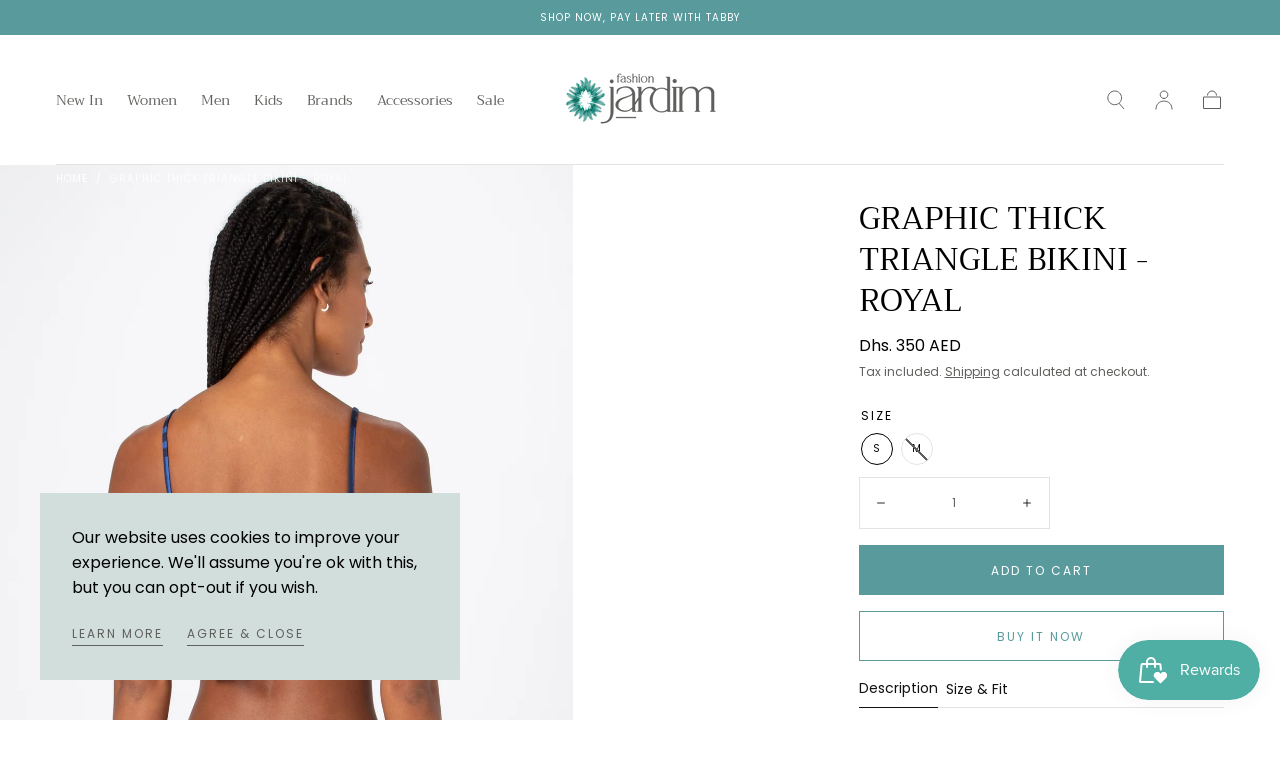

--- FILE ---
content_type: text/html; charset=utf-8
request_url: https://fashionjardim.com/products/triangle-style-bikini-top-5
body_size: 32393
content:
<!doctype html>
<html class="no-js" lang="en">
  <head>
    <meta charset="utf-8">
    <meta http-equiv="X-UA-Compatible" content="IE=edge">
    <meta name="viewport" content="width=device-width,initial-scale=1">
    <meta name="theme-color" content="">
    <link rel="canonical" href="https://fashionjardim.com/products/triangle-style-bikini-top-5">
    <link rel="preconnect" href="https://cdn.shopify.com" crossorigin><link rel="icon" type="image/png" href="//fashionjardim.com/cdn/shop/files/Favicon_FJ.png?crop=center&height=32&v=1688196016&width=32"><link rel="preconnect" href="https://fonts.shopifycdn.com" crossorigin><title>
      Graphic Thick Triangle Bikini - Royal

        &ndash; Fashion Jardim</title>

    
      <meta name="description" content="Features: Colour: Royal Triangle style bikini top Made in Brazil Model is Wearing Size S">
    

    

<meta property="og:site_name" content="Fashion Jardim">
<meta property="og:url" content="https://fashionjardim.com/products/triangle-style-bikini-top-5">
<meta property="og:title" content="Graphic Thick Triangle Bikini - Royal">
<meta property="og:type" content="product">
<meta property="og:description" content="Features: Colour: Royal Triangle style bikini top Made in Brazil Model is Wearing Size S"><meta property="og:image" content="http://fashionjardim.com/cdn/shop/products/2_fc4a57c9-1fc4-4035-bc7b-44188c06849d.jpg?v=1621936404">
  <meta property="og:image:secure_url" content="https://fashionjardim.com/cdn/shop/products/2_fc4a57c9-1fc4-4035-bc7b-44188c06849d.jpg?v=1621936404">
  <meta property="og:image:width" content="1755">
  <meta property="og:image:height" content="4388"><meta property="og:price:amount" content="350">
  <meta property="og:price:currency" content="AED"><meta name="twitter:card" content="summary_large_image">
<meta name="twitter:title" content="Graphic Thick Triangle Bikini - Royal">
<meta name="twitter:description" content="Features: Colour: Royal Triangle style bikini top Made in Brazil Model is Wearing Size S">


    <script src="//fashionjardim.com/cdn/shop/t/4/assets/global.js?v=32220432550009731971685887808" defer="defer"></script>

    <script>window.performance && window.performance.mark && window.performance.mark('shopify.content_for_header.start');</script><meta name="google-site-verification" content="olU01lcZz4djvFRspeSYcgT0_FXFhRDO3VZjrn230Wk">
<meta id="shopify-digital-wallet" name="shopify-digital-wallet" content="/50350915768/digital_wallets/dialog">
<link rel="alternate" hreflang="x-default" href="https://fashionjardim.com/products/triangle-style-bikini-top-5">
<link rel="alternate" hreflang="en" href="https://fashionjardim.com/products/triangle-style-bikini-top-5">
<link rel="alternate" hreflang="en-KW" href="https://fashionjardim.com/en-kw/products/triangle-style-bikini-top-5">
<link rel="alternate" hreflang="en-SA" href="https://fashionjardim.com/en-sa/products/triangle-style-bikini-top-5">
<link rel="alternate" type="application/json+oembed" href="https://fashionjardim.com/products/triangle-style-bikini-top-5.oembed">
<script async="async" src="/checkouts/internal/preloads.js?locale=en-AE"></script>
<script id="shopify-features" type="application/json">{"accessToken":"3040bea8192490de841947ff4bf06903","betas":["rich-media-storefront-analytics"],"domain":"fashionjardim.com","predictiveSearch":true,"shopId":50350915768,"locale":"en"}</script>
<script>var Shopify = Shopify || {};
Shopify.shop = "fashionjardim.myshopify.com";
Shopify.locale = "en";
Shopify.currency = {"active":"AED","rate":"1.0"};
Shopify.country = "AE";
Shopify.theme = {"name":"Sahara x Staging","id":136749318392,"schema_name":"Sahara","schema_version":"1.0.9","theme_store_id":1926,"role":"main"};
Shopify.theme.handle = "null";
Shopify.theme.style = {"id":null,"handle":null};
Shopify.cdnHost = "fashionjardim.com/cdn";
Shopify.routes = Shopify.routes || {};
Shopify.routes.root = "/";</script>
<script type="module">!function(o){(o.Shopify=o.Shopify||{}).modules=!0}(window);</script>
<script>!function(o){function n(){var o=[];function n(){o.push(Array.prototype.slice.apply(arguments))}return n.q=o,n}var t=o.Shopify=o.Shopify||{};t.loadFeatures=n(),t.autoloadFeatures=n()}(window);</script>
<script id="shop-js-analytics" type="application/json">{"pageType":"product"}</script>
<script defer="defer" async type="module" src="//fashionjardim.com/cdn/shopifycloud/shop-js/modules/v2/client.init-shop-cart-sync_BT-GjEfc.en.esm.js"></script>
<script defer="defer" async type="module" src="//fashionjardim.com/cdn/shopifycloud/shop-js/modules/v2/chunk.common_D58fp_Oc.esm.js"></script>
<script defer="defer" async type="module" src="//fashionjardim.com/cdn/shopifycloud/shop-js/modules/v2/chunk.modal_xMitdFEc.esm.js"></script>
<script type="module">
  await import("//fashionjardim.com/cdn/shopifycloud/shop-js/modules/v2/client.init-shop-cart-sync_BT-GjEfc.en.esm.js");
await import("//fashionjardim.com/cdn/shopifycloud/shop-js/modules/v2/chunk.common_D58fp_Oc.esm.js");
await import("//fashionjardim.com/cdn/shopifycloud/shop-js/modules/v2/chunk.modal_xMitdFEc.esm.js");

  window.Shopify.SignInWithShop?.initShopCartSync?.({"fedCMEnabled":true,"windoidEnabled":true});

</script>
<script>(function() {
  var isLoaded = false;
  function asyncLoad() {
    if (isLoaded) return;
    isLoaded = true;
    var urls = ["https:\/\/cdn.cashewpayments.com\/widgets\/shopify.widget.min.js?shop=fashionjardim.myshopify.com","https:\/\/cdn.cashewpayments.com\/widgets\/shopify.cart.min.js?shop=fashionjardim.myshopify.com","https:\/\/api.revy.io\/bundle.js?shop=fashionjardim.myshopify.com"];
    for (var i = 0; i < urls.length; i++) {
      var s = document.createElement('script');
      s.type = 'text/javascript';
      s.async = true;
      s.src = urls[i];
      var x = document.getElementsByTagName('script')[0];
      x.parentNode.insertBefore(s, x);
    }
  };
  if(window.attachEvent) {
    window.attachEvent('onload', asyncLoad);
  } else {
    window.addEventListener('load', asyncLoad, false);
  }
})();</script>
<script id="__st">var __st={"a":50350915768,"offset":14400,"reqid":"11dc82cc-fa3e-44f7-80cd-72bf4437c9cc-1769383267","pageurl":"fashionjardim.com\/products\/triangle-style-bikini-top-5","u":"ddb25f191881","p":"product","rtyp":"product","rid":6690844606648};</script>
<script>window.ShopifyPaypalV4VisibilityTracking = true;</script>
<script id="captcha-bootstrap">!function(){'use strict';const t='contact',e='account',n='new_comment',o=[[t,t],['blogs',n],['comments',n],[t,'customer']],c=[[e,'customer_login'],[e,'guest_login'],[e,'recover_customer_password'],[e,'create_customer']],r=t=>t.map((([t,e])=>`form[action*='/${t}']:not([data-nocaptcha='true']) input[name='form_type'][value='${e}']`)).join(','),a=t=>()=>t?[...document.querySelectorAll(t)].map((t=>t.form)):[];function s(){const t=[...o],e=r(t);return a(e)}const i='password',u='form_key',d=['recaptcha-v3-token','g-recaptcha-response','h-captcha-response',i],f=()=>{try{return window.sessionStorage}catch{return}},m='__shopify_v',_=t=>t.elements[u];function p(t,e,n=!1){try{const o=window.sessionStorage,c=JSON.parse(o.getItem(e)),{data:r}=function(t){const{data:e,action:n}=t;return t[m]||n?{data:e,action:n}:{data:t,action:n}}(c);for(const[e,n]of Object.entries(r))t.elements[e]&&(t.elements[e].value=n);n&&o.removeItem(e)}catch(o){console.error('form repopulation failed',{error:o})}}const l='form_type',E='cptcha';function T(t){t.dataset[E]=!0}const w=window,h=w.document,L='Shopify',v='ce_forms',y='captcha';let A=!1;((t,e)=>{const n=(g='f06e6c50-85a8-45c8-87d0-21a2b65856fe',I='https://cdn.shopify.com/shopifycloud/storefront-forms-hcaptcha/ce_storefront_forms_captcha_hcaptcha.v1.5.2.iife.js',D={infoText:'Protected by hCaptcha',privacyText:'Privacy',termsText:'Terms'},(t,e,n)=>{const o=w[L][v],c=o.bindForm;if(c)return c(t,g,e,D).then(n);var r;o.q.push([[t,g,e,D],n]),r=I,A||(h.body.append(Object.assign(h.createElement('script'),{id:'captcha-provider',async:!0,src:r})),A=!0)});var g,I,D;w[L]=w[L]||{},w[L][v]=w[L][v]||{},w[L][v].q=[],w[L][y]=w[L][y]||{},w[L][y].protect=function(t,e){n(t,void 0,e),T(t)},Object.freeze(w[L][y]),function(t,e,n,w,h,L){const[v,y,A,g]=function(t,e,n){const i=e?o:[],u=t?c:[],d=[...i,...u],f=r(d),m=r(i),_=r(d.filter((([t,e])=>n.includes(e))));return[a(f),a(m),a(_),s()]}(w,h,L),I=t=>{const e=t.target;return e instanceof HTMLFormElement?e:e&&e.form},D=t=>v().includes(t);t.addEventListener('submit',(t=>{const e=I(t);if(!e)return;const n=D(e)&&!e.dataset.hcaptchaBound&&!e.dataset.recaptchaBound,o=_(e),c=g().includes(e)&&(!o||!o.value);(n||c)&&t.preventDefault(),c&&!n&&(function(t){try{if(!f())return;!function(t){const e=f();if(!e)return;const n=_(t);if(!n)return;const o=n.value;o&&e.removeItem(o)}(t);const e=Array.from(Array(32),(()=>Math.random().toString(36)[2])).join('');!function(t,e){_(t)||t.append(Object.assign(document.createElement('input'),{type:'hidden',name:u})),t.elements[u].value=e}(t,e),function(t,e){const n=f();if(!n)return;const o=[...t.querySelectorAll(`input[type='${i}']`)].map((({name:t})=>t)),c=[...d,...o],r={};for(const[a,s]of new FormData(t).entries())c.includes(a)||(r[a]=s);n.setItem(e,JSON.stringify({[m]:1,action:t.action,data:r}))}(t,e)}catch(e){console.error('failed to persist form',e)}}(e),e.submit())}));const S=(t,e)=>{t&&!t.dataset[E]&&(n(t,e.some((e=>e===t))),T(t))};for(const o of['focusin','change'])t.addEventListener(o,(t=>{const e=I(t);D(e)&&S(e,y())}));const B=e.get('form_key'),M=e.get(l),P=B&&M;t.addEventListener('DOMContentLoaded',(()=>{const t=y();if(P)for(const e of t)e.elements[l].value===M&&p(e,B);[...new Set([...A(),...v().filter((t=>'true'===t.dataset.shopifyCaptcha))])].forEach((e=>S(e,t)))}))}(h,new URLSearchParams(w.location.search),n,t,e,['guest_login'])})(!0,!0)}();</script>
<script integrity="sha256-4kQ18oKyAcykRKYeNunJcIwy7WH5gtpwJnB7kiuLZ1E=" data-source-attribution="shopify.loadfeatures" defer="defer" src="//fashionjardim.com/cdn/shopifycloud/storefront/assets/storefront/load_feature-a0a9edcb.js" crossorigin="anonymous"></script>
<script data-source-attribution="shopify.dynamic_checkout.dynamic.init">var Shopify=Shopify||{};Shopify.PaymentButton=Shopify.PaymentButton||{isStorefrontPortableWallets:!0,init:function(){window.Shopify.PaymentButton.init=function(){};var t=document.createElement("script");t.src="https://fashionjardim.com/cdn/shopifycloud/portable-wallets/latest/portable-wallets.en.js",t.type="module",document.head.appendChild(t)}};
</script>
<script data-source-attribution="shopify.dynamic_checkout.buyer_consent">
  function portableWalletsHideBuyerConsent(e){var t=document.getElementById("shopify-buyer-consent"),n=document.getElementById("shopify-subscription-policy-button");t&&n&&(t.classList.add("hidden"),t.setAttribute("aria-hidden","true"),n.removeEventListener("click",e))}function portableWalletsShowBuyerConsent(e){var t=document.getElementById("shopify-buyer-consent"),n=document.getElementById("shopify-subscription-policy-button");t&&n&&(t.classList.remove("hidden"),t.removeAttribute("aria-hidden"),n.addEventListener("click",e))}window.Shopify?.PaymentButton&&(window.Shopify.PaymentButton.hideBuyerConsent=portableWalletsHideBuyerConsent,window.Shopify.PaymentButton.showBuyerConsent=portableWalletsShowBuyerConsent);
</script>
<script>
  function portableWalletsCleanup(e){e&&e.src&&console.error("Failed to load portable wallets script "+e.src);var t=document.querySelectorAll("shopify-accelerated-checkout .shopify-payment-button__skeleton, shopify-accelerated-checkout-cart .wallet-cart-button__skeleton"),e=document.getElementById("shopify-buyer-consent");for(let e=0;e<t.length;e++)t[e].remove();e&&e.remove()}function portableWalletsNotLoadedAsModule(e){e instanceof ErrorEvent&&"string"==typeof e.message&&e.message.includes("import.meta")&&"string"==typeof e.filename&&e.filename.includes("portable-wallets")&&(window.removeEventListener("error",portableWalletsNotLoadedAsModule),window.Shopify.PaymentButton.failedToLoad=e,"loading"===document.readyState?document.addEventListener("DOMContentLoaded",window.Shopify.PaymentButton.init):window.Shopify.PaymentButton.init())}window.addEventListener("error",portableWalletsNotLoadedAsModule);
</script>

<script type="module" src="https://fashionjardim.com/cdn/shopifycloud/portable-wallets/latest/portable-wallets.en.js" onError="portableWalletsCleanup(this)" crossorigin="anonymous"></script>
<script nomodule>
  document.addEventListener("DOMContentLoaded", portableWalletsCleanup);
</script>

<link id="shopify-accelerated-checkout-styles" rel="stylesheet" media="screen" href="https://fashionjardim.com/cdn/shopifycloud/portable-wallets/latest/accelerated-checkout-backwards-compat.css" crossorigin="anonymous">
<style id="shopify-accelerated-checkout-cart">
        #shopify-buyer-consent {
  margin-top: 1em;
  display: inline-block;
  width: 100%;
}

#shopify-buyer-consent.hidden {
  display: none;
}

#shopify-subscription-policy-button {
  background: none;
  border: none;
  padding: 0;
  text-decoration: underline;
  font-size: inherit;
  cursor: pointer;
}

#shopify-subscription-policy-button::before {
  box-shadow: none;
}

      </style>

<script>window.performance && window.performance.mark && window.performance.mark('shopify.content_for_header.end');</script>
<style data-shopify>

  @font-face {
  font-family: Poppins;
  font-weight: 400;
  font-style: normal;
  font-display: swap;
  src: url("//fashionjardim.com/cdn/fonts/poppins/poppins_n4.0ba78fa5af9b0e1a374041b3ceaadf0a43b41362.woff2") format("woff2"),
       url("//fashionjardim.com/cdn/fonts/poppins/poppins_n4.214741a72ff2596839fc9760ee7a770386cf16ca.woff") format("woff");
}

  
  @font-face {
  font-family: Poppins;
  font-weight: 400;
  font-style: normal;
  font-display: swap;
  src: url("//fashionjardim.com/cdn/fonts/poppins/poppins_n4.0ba78fa5af9b0e1a374041b3ceaadf0a43b41362.woff2") format("woff2"),
       url("//fashionjardim.com/cdn/fonts/poppins/poppins_n4.214741a72ff2596839fc9760ee7a770386cf16ca.woff") format("woff");
}

  @font-face {
  font-family: Poppins;
  font-weight: 700;
  font-style: normal;
  font-display: swap;
  src: url("//fashionjardim.com/cdn/fonts/poppins/poppins_n7.56758dcf284489feb014a026f3727f2f20a54626.woff2") format("woff2"),
       url("//fashionjardim.com/cdn/fonts/poppins/poppins_n7.f34f55d9b3d3205d2cd6f64955ff4b36f0cfd8da.woff") format("woff");
}

  @font-face {
  font-family: Poppins;
  font-weight: 400;
  font-style: italic;
  font-display: swap;
  src: url("//fashionjardim.com/cdn/fonts/poppins/poppins_i4.846ad1e22474f856bd6b81ba4585a60799a9f5d2.woff2") format("woff2"),
       url("//fashionjardim.com/cdn/fonts/poppins/poppins_i4.56b43284e8b52fc64c1fd271f289a39e8477e9ec.woff") format("woff");
}

  @font-face {
  font-family: Poppins;
  font-weight: 700;
  font-style: italic;
  font-display: swap;
  src: url("//fashionjardim.com/cdn/fonts/poppins/poppins_i7.42fd71da11e9d101e1e6c7932199f925f9eea42d.woff2") format("woff2"),
       url("//fashionjardim.com/cdn/fonts/poppins/poppins_i7.ec8499dbd7616004e21155106d13837fff4cf556.woff") format("woff");
}

  @font-face {
  font-family: Trirong;
  font-weight: 400;
  font-style: normal;
  font-display: swap;
  src: url("//fashionjardim.com/cdn/fonts/trirong/trirong_n4.46b40419aaa69bf77077c3108d75dad5a0318d4b.woff2") format("woff2"),
       url("//fashionjardim.com/cdn/fonts/trirong/trirong_n4.97753898e63cd7e164ad614681eba2c7fe577190.woff") format("woff");
}

  @font-face {
  font-family: Poppins;
  font-weight: 400;
  font-style: normal;
  font-display: swap;
  src: url("//fashionjardim.com/cdn/fonts/poppins/poppins_n4.0ba78fa5af9b0e1a374041b3ceaadf0a43b41362.woff2") format("woff2"),
       url("//fashionjardim.com/cdn/fonts/poppins/poppins_n4.214741a72ff2596839fc9760ee7a770386cf16ca.woff") format("woff");
}


  :root {
    --font-body-family: Poppins, sans-serif;
    --font-body-style: normal;
    --font-body-weight: 400;

    --font-heading-family: Trirong, serif;
    --font-heading-style: normal;
    --font-heading-weight: 400;

    --font-button-family: Poppins, sans-serif;
    --font-button-style: normal;
    --font-button-weight: 400;

    --font-heading-letter-spacing: 0;
    --font-heading-text-transform: uppercase;

    --font-body-scale: 1.0;
    --font-heading-scale: 1.0;

    --font-weight-normal: 400;
    --font-weight-bold: 700;
    --font-weight-light: ;

    --line-height-extra-small: 1;
    --line-height-small: 1.3;
    --line-height-medium: 1.6;

    --letter-spacing-extra-small: .05rem;
    --letter-spacing-small: .1rem;
    --letter-spacing-medium: .2rem;

    --font-size-extra-small: 1rem;
    --font-size-small: 1.2rem;
    --font-size-medium: 1.4rem;
    --font-size-large: 1.6rem;
    --font-size-extra-large: 1.8rem;

    --font-size-static-extra-small: 1rem;
    --font-size-static-small: 1.2rem;
    --font-size-static-medium: 1.4rem;
    --font-size-static-large: 1.6rem;
    --font-size-static-extra-large: 1.8rem;

    /* Typography */
    --color-heading-text: #000000;
    --color-body-text: #60605e;

    /* Buttons and links */
    --color-button-outlined-text: #111111;
    --color-button-outlined-background: rgba(0,0,0,0);
    --color-button-filled-text: #FFFFFF;
    --color-button-filled-background: #599b9c;

    --color-button-background: transparent;
    --color-button-outline: #FFFFFF;
    --color-button-text: #FFFFFF;

    --color-form-text: #111111;
    --color-form-button-text: #FFFFFF;

    --button-border-radius: 0;
    --button-text-transform: button--uppercase;
    --input-border-radius: 0;

    /* Other elements */
    --color-link: #333232;
    --color-link-text: #60605e;
    --color-default-link-text: #60605e;
    --color-tag-text: #000000;
    --color-tag-background: #ffffff;
    --color-border-elements: #E6E2E1;
    --color-cart-number-text: #60605e;
    --color-shipping-bar-progress: #87c3c4;

    /* Backgrounds */
    --color-body-background: #FFFFFF;
    --color-image-background: #ffffff;
    --color-body-background-transparent-50: rgba(255, 255, 255, 0.5);
    --color-popup-background: #FFFFFF;

    /* Background Colors */
    --color-background-primary: #000000;
    --color-background-inverse: #FFFFFF;
    --color-background-light: #E6E2E1;
    --color-background-dark: #333232;
    --color-background-accent-1: #d1dedc;
    --color-background-accent-2: #f3ebe0;

    /* Text Colors */
    --color-text-primary: #60605e;
    --color-text-secondary: #599b9c;
    --color-text-inverse: #FFFFFF;

    /* Text default */
    --color-heading-text-default: #000000;
    --color-body-text-default: #60605e;

    --color-link-text-default: #60605e;
    --color-default-link-text-default: #60605e;

    /* Text secondary */
    --color-heading-text-secondary: #599b9c;
    --color-body-text-secondary: #599b9c;

    /* Text inverse */
    --color-heading-text-inverse: #FFFFFF;
    --color-body-text-inverse: #FFFFFF;

    --color-link-text-inverse: #FFFFFF;
    --color-default-link-text-inverse: #FFFFFF;

    /* Default section style */
    --color-default-background: #FFFFFF;
    --color-default-image-background: #ffffff;
    --color-default-border-elements: #E6E2E1;

    /* Secondary section style */
    --color-secondary-background: #599b9c;
    --color-secondary-image-background: #d1dedc;
    --color-secondary-border-elements: #E6E2E1;

    --color-button-hover-text: var(--color-button-text-inverse);
    --color-button-hover-outline: var(--color-button-outline);
    --color-button-hover-background: var(--color-button-outline);

    --color-success: #6BBD4F;
    --color-alert: #FAC151;
    --color-error: #D84339;
    --color-price-accent: #CD9B77;

    --color-white: #fff;
    --color-black: #111;
    --color-light: #ddd;

    --media-overlay-gradient-desktop: linear-gradient(180deg, rgba(0, 0, 0, 0) 0%, rgba(0, 0, 0, 0.25) 100%);
    --media-overlay-gradient-mobile: linear-gradient(180deg, rgba(0, 0, 0, 0) 0%, rgba(0, 0, 0, 0.25) 100%);
    --gradient-black: linear-gradient(180deg, rgba(0, 0, 0, 0) 0%, rgba(0, 0, 0, 0.2) 100%);
    --gradient-overlay-horizontal: linear-gradient(0deg, rgba(0, 0, 0, 0.2), rgba(0, 0, 0, 0.2));
    --color-popup-overlay: rgba(0, 0, 0, 0.5);

    --page-width: 1440px;
    --page-width-md: 880px;
    --page-width-xs: 656px;
    --page-gutter: 2.4rem;

    --section-vertical-padding: 7.6rem;
    --section-vertical-padding-desktop: 9.6rem;

    --section-spacing-unit-desktop: 1.6rem;
    --section-spacing-unit-mobile:  1.2rem;

    --duration-short: 200ms;
    --duration-default: 300ms;
    --duration-long: 400ms;
    --duration-extra-long: 600ms;

    --z-header: 800;
    --z-modals: 900;

    --header-top-position: calc(var(--header-height) + var(--announcement-bar-top));

    --card-media-padding: 136.54%;

    --collection-sidebar-top: 0;

    --theme-js-animations-on-mobile: fade-in 800ms forwards paused;
  }

  

  @media screen and (min-width: 750px) {
    :root {
      --font-size-extra-small: 1.2rem;
      --font-size-small: 1.4rem;
      --font-size-medium: 1.6rem;
      --font-size-large: 1.8rem;
      --font-size-extra-large: 2rem;

      --page-gutter: 3.6rem;

      --section-vertical-padding: 8.6rem;
    }
  }

  @media screen and (min-width: 990px) {
    :root {
      --page-gutter: 4rem;

      --section-vertical-padding: 9.6rem;
    }
  }

  @media screen and (min-width: 1100px) {
    :root {
      --page-gutter: 5.6rem;
    }
  }</style><link href="//fashionjardim.com/cdn/shop/t/4/assets/base.css?v=34236290198979463321685887810" rel="stylesheet" type="text/css" media="all" />
    <link
      rel="stylesheet"
      href="//fashionjardim.com/cdn/shop/t/4/assets/component-drawer.css?v=52703462715798372081685887807"
      media="print"
      onload="this.media='all'"><link
        rel="stylesheet"
        href="//fashionjardim.com/cdn/shop/t/4/assets/component-predictive-search.css?v=113247692658882351871685887808"
        media="print"
        onload="this.media='all'">

      <script src="//fashionjardim.com/cdn/shop/t/4/assets/predictive-search.js?v=92622284360457197551685887808" defer="defer"></script>

      <noscript><link href="//fashionjardim.com/cdn/shop/t/4/assets/component-predictive-search.css?v=113247692658882351871685887808" rel="stylesheet" type="text/css" media="all" /></noscript><noscript>
      <link href="//fashionjardim.com/cdn/shop/t/4/assets/component-drawer.css?v=52703462715798372081685887807" rel="stylesheet" type="text/css" media="all" />
    </noscript>

    <link href="//fashionjardim.com/cdn/shop/t/4/assets/swiper-bundle.min.css?v=39633872178562917471685887807" rel="stylesheet" type="text/css" media="all" />
<link
        rel="preload"
        as="font"
        href="//fashionjardim.com/cdn/fonts/trirong/trirong_n4.46b40419aaa69bf77077c3108d75dad5a0318d4b.woff2"
        type="font/woff2"
        crossorigin><link
        rel="preload"
        as="font"
        href="//fashionjardim.com/cdn/fonts/poppins/poppins_n4.0ba78fa5af9b0e1a374041b3ceaadf0a43b41362.woff2"
        type="font/woff2"
        crossorigin><script>
      document.documentElement.className = document.documentElement.className.replace('no-js', 'js');

      if (Shopify.designMode) {
        document.documentElement.classList.add('shopify-design-mode');
      }
    </script><script src="//fashionjardim.com/cdn/shop/t/4/assets/swiper-bundle.min.js?v=87330480114418983271685887808" defer="defer"></script>
    <script src="//fashionjardim.com/cdn/shop/t/4/assets/bodyScrollLock.min.js?v=54831410435734691211685887807" defer="defer"></script>
    <script src="//fashionjardim.com/cdn/shop/t/4/assets/lazysizes.min.js?v=134355369821296239011685887807" defer="defer"></script>
  <script src="https://cdn.shopify.com/extensions/019b6dda-9f81-7c8b-b5f5-7756ae4a26fb/dondy-whatsapp-chat-widget-85/assets/ChatBubble.js" type="text/javascript" defer="defer"></script>
<link href="https://cdn.shopify.com/extensions/019b6dda-9f81-7c8b-b5f5-7756ae4a26fb/dondy-whatsapp-chat-widget-85/assets/ChatBubble.css" rel="stylesheet" type="text/css" media="all">
<script src="https://cdn.shopify.com/extensions/019bec76-bf04-75b3-9131-34827afe520d/smile-io-275/assets/smile-loader.js" type="text/javascript" defer="defer"></script>
<link href="https://monorail-edge.shopifysvc.com" rel="dns-prefetch">
<script>(function(){if ("sendBeacon" in navigator && "performance" in window) {try {var session_token_from_headers = performance.getEntriesByType('navigation')[0].serverTiming.find(x => x.name == '_s').description;} catch {var session_token_from_headers = undefined;}var session_cookie_matches = document.cookie.match(/_shopify_s=([^;]*)/);var session_token_from_cookie = session_cookie_matches && session_cookie_matches.length === 2 ? session_cookie_matches[1] : "";var session_token = session_token_from_headers || session_token_from_cookie || "";function handle_abandonment_event(e) {var entries = performance.getEntries().filter(function(entry) {return /monorail-edge.shopifysvc.com/.test(entry.name);});if (!window.abandonment_tracked && entries.length === 0) {window.abandonment_tracked = true;var currentMs = Date.now();var navigation_start = performance.timing.navigationStart;var payload = {shop_id: 50350915768,url: window.location.href,navigation_start,duration: currentMs - navigation_start,session_token,page_type: "product"};window.navigator.sendBeacon("https://monorail-edge.shopifysvc.com/v1/produce", JSON.stringify({schema_id: "online_store_buyer_site_abandonment/1.1",payload: payload,metadata: {event_created_at_ms: currentMs,event_sent_at_ms: currentMs}}));}}window.addEventListener('pagehide', handle_abandonment_event);}}());</script>
<script id="web-pixels-manager-setup">(function e(e,d,r,n,o){if(void 0===o&&(o={}),!Boolean(null===(a=null===(i=window.Shopify)||void 0===i?void 0:i.analytics)||void 0===a?void 0:a.replayQueue)){var i,a;window.Shopify=window.Shopify||{};var t=window.Shopify;t.analytics=t.analytics||{};var s=t.analytics;s.replayQueue=[],s.publish=function(e,d,r){return s.replayQueue.push([e,d,r]),!0};try{self.performance.mark("wpm:start")}catch(e){}var l=function(){var e={modern:/Edge?\/(1{2}[4-9]|1[2-9]\d|[2-9]\d{2}|\d{4,})\.\d+(\.\d+|)|Firefox\/(1{2}[4-9]|1[2-9]\d|[2-9]\d{2}|\d{4,})\.\d+(\.\d+|)|Chrom(ium|e)\/(9{2}|\d{3,})\.\d+(\.\d+|)|(Maci|X1{2}).+ Version\/(15\.\d+|(1[6-9]|[2-9]\d|\d{3,})\.\d+)([,.]\d+|)( \(\w+\)|)( Mobile\/\w+|) Safari\/|Chrome.+OPR\/(9{2}|\d{3,})\.\d+\.\d+|(CPU[ +]OS|iPhone[ +]OS|CPU[ +]iPhone|CPU IPhone OS|CPU iPad OS)[ +]+(15[._]\d+|(1[6-9]|[2-9]\d|\d{3,})[._]\d+)([._]\d+|)|Android:?[ /-](13[3-9]|1[4-9]\d|[2-9]\d{2}|\d{4,})(\.\d+|)(\.\d+|)|Android.+Firefox\/(13[5-9]|1[4-9]\d|[2-9]\d{2}|\d{4,})\.\d+(\.\d+|)|Android.+Chrom(ium|e)\/(13[3-9]|1[4-9]\d|[2-9]\d{2}|\d{4,})\.\d+(\.\d+|)|SamsungBrowser\/([2-9]\d|\d{3,})\.\d+/,legacy:/Edge?\/(1[6-9]|[2-9]\d|\d{3,})\.\d+(\.\d+|)|Firefox\/(5[4-9]|[6-9]\d|\d{3,})\.\d+(\.\d+|)|Chrom(ium|e)\/(5[1-9]|[6-9]\d|\d{3,})\.\d+(\.\d+|)([\d.]+$|.*Safari\/(?![\d.]+ Edge\/[\d.]+$))|(Maci|X1{2}).+ Version\/(10\.\d+|(1[1-9]|[2-9]\d|\d{3,})\.\d+)([,.]\d+|)( \(\w+\)|)( Mobile\/\w+|) Safari\/|Chrome.+OPR\/(3[89]|[4-9]\d|\d{3,})\.\d+\.\d+|(CPU[ +]OS|iPhone[ +]OS|CPU[ +]iPhone|CPU IPhone OS|CPU iPad OS)[ +]+(10[._]\d+|(1[1-9]|[2-9]\d|\d{3,})[._]\d+)([._]\d+|)|Android:?[ /-](13[3-9]|1[4-9]\d|[2-9]\d{2}|\d{4,})(\.\d+|)(\.\d+|)|Mobile Safari.+OPR\/([89]\d|\d{3,})\.\d+\.\d+|Android.+Firefox\/(13[5-9]|1[4-9]\d|[2-9]\d{2}|\d{4,})\.\d+(\.\d+|)|Android.+Chrom(ium|e)\/(13[3-9]|1[4-9]\d|[2-9]\d{2}|\d{4,})\.\d+(\.\d+|)|Android.+(UC? ?Browser|UCWEB|U3)[ /]?(15\.([5-9]|\d{2,})|(1[6-9]|[2-9]\d|\d{3,})\.\d+)\.\d+|SamsungBrowser\/(5\.\d+|([6-9]|\d{2,})\.\d+)|Android.+MQ{2}Browser\/(14(\.(9|\d{2,})|)|(1[5-9]|[2-9]\d|\d{3,})(\.\d+|))(\.\d+|)|K[Aa][Ii]OS\/(3\.\d+|([4-9]|\d{2,})\.\d+)(\.\d+|)/},d=e.modern,r=e.legacy,n=navigator.userAgent;return n.match(d)?"modern":n.match(r)?"legacy":"unknown"}(),u="modern"===l?"modern":"legacy",c=(null!=n?n:{modern:"",legacy:""})[u],f=function(e){return[e.baseUrl,"/wpm","/b",e.hashVersion,"modern"===e.buildTarget?"m":"l",".js"].join("")}({baseUrl:d,hashVersion:r,buildTarget:u}),m=function(e){var d=e.version,r=e.bundleTarget,n=e.surface,o=e.pageUrl,i=e.monorailEndpoint;return{emit:function(e){var a=e.status,t=e.errorMsg,s=(new Date).getTime(),l=JSON.stringify({metadata:{event_sent_at_ms:s},events:[{schema_id:"web_pixels_manager_load/3.1",payload:{version:d,bundle_target:r,page_url:o,status:a,surface:n,error_msg:t},metadata:{event_created_at_ms:s}}]});if(!i)return console&&console.warn&&console.warn("[Web Pixels Manager] No Monorail endpoint provided, skipping logging."),!1;try{return self.navigator.sendBeacon.bind(self.navigator)(i,l)}catch(e){}var u=new XMLHttpRequest;try{return u.open("POST",i,!0),u.setRequestHeader("Content-Type","text/plain"),u.send(l),!0}catch(e){return console&&console.warn&&console.warn("[Web Pixels Manager] Got an unhandled error while logging to Monorail."),!1}}}}({version:r,bundleTarget:l,surface:e.surface,pageUrl:self.location.href,monorailEndpoint:e.monorailEndpoint});try{o.browserTarget=l,function(e){var d=e.src,r=e.async,n=void 0===r||r,o=e.onload,i=e.onerror,a=e.sri,t=e.scriptDataAttributes,s=void 0===t?{}:t,l=document.createElement("script"),u=document.querySelector("head"),c=document.querySelector("body");if(l.async=n,l.src=d,a&&(l.integrity=a,l.crossOrigin="anonymous"),s)for(var f in s)if(Object.prototype.hasOwnProperty.call(s,f))try{l.dataset[f]=s[f]}catch(e){}if(o&&l.addEventListener("load",o),i&&l.addEventListener("error",i),u)u.appendChild(l);else{if(!c)throw new Error("Did not find a head or body element to append the script");c.appendChild(l)}}({src:f,async:!0,onload:function(){if(!function(){var e,d;return Boolean(null===(d=null===(e=window.Shopify)||void 0===e?void 0:e.analytics)||void 0===d?void 0:d.initialized)}()){var d=window.webPixelsManager.init(e)||void 0;if(d){var r=window.Shopify.analytics;r.replayQueue.forEach((function(e){var r=e[0],n=e[1],o=e[2];d.publishCustomEvent(r,n,o)})),r.replayQueue=[],r.publish=d.publishCustomEvent,r.visitor=d.visitor,r.initialized=!0}}},onerror:function(){return m.emit({status:"failed",errorMsg:"".concat(f," has failed to load")})},sri:function(e){var d=/^sha384-[A-Za-z0-9+/=]+$/;return"string"==typeof e&&d.test(e)}(c)?c:"",scriptDataAttributes:o}),m.emit({status:"loading"})}catch(e){m.emit({status:"failed",errorMsg:(null==e?void 0:e.message)||"Unknown error"})}}})({shopId: 50350915768,storefrontBaseUrl: "https://fashionjardim.com",extensionsBaseUrl: "https://extensions.shopifycdn.com/cdn/shopifycloud/web-pixels-manager",monorailEndpoint: "https://monorail-edge.shopifysvc.com/unstable/produce_batch",surface: "storefront-renderer",enabledBetaFlags: ["2dca8a86"],webPixelsConfigList: [{"id":"1572765944","configuration":"{\"accountID\":\"YknqWj\",\"webPixelConfig\":\"eyJlbmFibGVBZGRlZFRvQ2FydEV2ZW50cyI6IHRydWV9\"}","eventPayloadVersion":"v1","runtimeContext":"STRICT","scriptVersion":"524f6c1ee37bacdca7657a665bdca589","type":"APP","apiClientId":123074,"privacyPurposes":["ANALYTICS","MARKETING"],"dataSharingAdjustments":{"protectedCustomerApprovalScopes":["read_customer_address","read_customer_email","read_customer_name","read_customer_personal_data","read_customer_phone"]}},{"id":"148570360","configuration":"{\"pixel_id\":\"260915952138854\",\"pixel_type\":\"facebook_pixel\",\"metaapp_system_user_token\":\"-\"}","eventPayloadVersion":"v1","runtimeContext":"OPEN","scriptVersion":"ca16bc87fe92b6042fbaa3acc2fbdaa6","type":"APP","apiClientId":2329312,"privacyPurposes":["ANALYTICS","MARKETING","SALE_OF_DATA"],"dataSharingAdjustments":{"protectedCustomerApprovalScopes":["read_customer_address","read_customer_email","read_customer_name","read_customer_personal_data","read_customer_phone"]}},{"id":"77594872","eventPayloadVersion":"v1","runtimeContext":"LAX","scriptVersion":"1","type":"CUSTOM","privacyPurposes":["ANALYTICS"],"name":"Google Analytics tag (migrated)"},{"id":"shopify-app-pixel","configuration":"{}","eventPayloadVersion":"v1","runtimeContext":"STRICT","scriptVersion":"0450","apiClientId":"shopify-pixel","type":"APP","privacyPurposes":["ANALYTICS","MARKETING"]},{"id":"shopify-custom-pixel","eventPayloadVersion":"v1","runtimeContext":"LAX","scriptVersion":"0450","apiClientId":"shopify-pixel","type":"CUSTOM","privacyPurposes":["ANALYTICS","MARKETING"]}],isMerchantRequest: false,initData: {"shop":{"name":"Fashion Jardim","paymentSettings":{"currencyCode":"AED"},"myshopifyDomain":"fashionjardim.myshopify.com","countryCode":"AE","storefrontUrl":"https:\/\/fashionjardim.com"},"customer":null,"cart":null,"checkout":null,"productVariants":[{"price":{"amount":350.0,"currencyCode":"AED"},"product":{"title":"Graphic Thick Triangle Bikini - Royal","vendor":"Salinas","id":"6690844606648","untranslatedTitle":"Graphic Thick Triangle Bikini - Royal","url":"\/products\/triangle-style-bikini-top-5","type":"Bikini"},"id":"39763816612024","image":{"src":"\/\/fashionjardim.com\/cdn\/shop\/products\/2_fc4a57c9-1fc4-4035-bc7b-44188c06849d.jpg?v=1621936404"},"sku":"10000071283","title":"S","untranslatedTitle":"S"},{"price":{"amount":350.0,"currencyCode":"AED"},"product":{"title":"Graphic Thick Triangle Bikini - Royal","vendor":"Salinas","id":"6690844606648","untranslatedTitle":"Graphic Thick Triangle Bikini - Royal","url":"\/products\/triangle-style-bikini-top-5","type":"Bikini"},"id":"39763816644792","image":{"src":"\/\/fashionjardim.com\/cdn\/shop\/products\/2_fc4a57c9-1fc4-4035-bc7b-44188c06849d.jpg?v=1621936404"},"sku":"10000071290","title":"M","untranslatedTitle":"M"}],"purchasingCompany":null},},"https://fashionjardim.com/cdn","fcfee988w5aeb613cpc8e4bc33m6693e112",{"modern":"","legacy":""},{"shopId":"50350915768","storefrontBaseUrl":"https:\/\/fashionjardim.com","extensionBaseUrl":"https:\/\/extensions.shopifycdn.com\/cdn\/shopifycloud\/web-pixels-manager","surface":"storefront-renderer","enabledBetaFlags":"[\"2dca8a86\"]","isMerchantRequest":"false","hashVersion":"fcfee988w5aeb613cpc8e4bc33m6693e112","publish":"custom","events":"[[\"page_viewed\",{}],[\"product_viewed\",{\"productVariant\":{\"price\":{\"amount\":350.0,\"currencyCode\":\"AED\"},\"product\":{\"title\":\"Graphic Thick Triangle Bikini - Royal\",\"vendor\":\"Salinas\",\"id\":\"6690844606648\",\"untranslatedTitle\":\"Graphic Thick Triangle Bikini - Royal\",\"url\":\"\/products\/triangle-style-bikini-top-5\",\"type\":\"Bikini\"},\"id\":\"39763816612024\",\"image\":{\"src\":\"\/\/fashionjardim.com\/cdn\/shop\/products\/2_fc4a57c9-1fc4-4035-bc7b-44188c06849d.jpg?v=1621936404\"},\"sku\":\"10000071283\",\"title\":\"S\",\"untranslatedTitle\":\"S\"}}]]"});</script><script>
  window.ShopifyAnalytics = window.ShopifyAnalytics || {};
  window.ShopifyAnalytics.meta = window.ShopifyAnalytics.meta || {};
  window.ShopifyAnalytics.meta.currency = 'AED';
  var meta = {"product":{"id":6690844606648,"gid":"gid:\/\/shopify\/Product\/6690844606648","vendor":"Salinas","type":"Bikini","handle":"triangle-style-bikini-top-5","variants":[{"id":39763816612024,"price":35000,"name":"Graphic Thick Triangle Bikini - Royal - S","public_title":"S","sku":"10000071283"},{"id":39763816644792,"price":35000,"name":"Graphic Thick Triangle Bikini - Royal - M","public_title":"M","sku":"10000071290"}],"remote":false},"page":{"pageType":"product","resourceType":"product","resourceId":6690844606648,"requestId":"11dc82cc-fa3e-44f7-80cd-72bf4437c9cc-1769383267"}};
  for (var attr in meta) {
    window.ShopifyAnalytics.meta[attr] = meta[attr];
  }
</script>
<script class="analytics">
  (function () {
    var customDocumentWrite = function(content) {
      var jquery = null;

      if (window.jQuery) {
        jquery = window.jQuery;
      } else if (window.Checkout && window.Checkout.$) {
        jquery = window.Checkout.$;
      }

      if (jquery) {
        jquery('body').append(content);
      }
    };

    var hasLoggedConversion = function(token) {
      if (token) {
        return document.cookie.indexOf('loggedConversion=' + token) !== -1;
      }
      return false;
    }

    var setCookieIfConversion = function(token) {
      if (token) {
        var twoMonthsFromNow = new Date(Date.now());
        twoMonthsFromNow.setMonth(twoMonthsFromNow.getMonth() + 2);

        document.cookie = 'loggedConversion=' + token + '; expires=' + twoMonthsFromNow;
      }
    }

    var trekkie = window.ShopifyAnalytics.lib = window.trekkie = window.trekkie || [];
    if (trekkie.integrations) {
      return;
    }
    trekkie.methods = [
      'identify',
      'page',
      'ready',
      'track',
      'trackForm',
      'trackLink'
    ];
    trekkie.factory = function(method) {
      return function() {
        var args = Array.prototype.slice.call(arguments);
        args.unshift(method);
        trekkie.push(args);
        return trekkie;
      };
    };
    for (var i = 0; i < trekkie.methods.length; i++) {
      var key = trekkie.methods[i];
      trekkie[key] = trekkie.factory(key);
    }
    trekkie.load = function(config) {
      trekkie.config = config || {};
      trekkie.config.initialDocumentCookie = document.cookie;
      var first = document.getElementsByTagName('script')[0];
      var script = document.createElement('script');
      script.type = 'text/javascript';
      script.onerror = function(e) {
        var scriptFallback = document.createElement('script');
        scriptFallback.type = 'text/javascript';
        scriptFallback.onerror = function(error) {
                var Monorail = {
      produce: function produce(monorailDomain, schemaId, payload) {
        var currentMs = new Date().getTime();
        var event = {
          schema_id: schemaId,
          payload: payload,
          metadata: {
            event_created_at_ms: currentMs,
            event_sent_at_ms: currentMs
          }
        };
        return Monorail.sendRequest("https://" + monorailDomain + "/v1/produce", JSON.stringify(event));
      },
      sendRequest: function sendRequest(endpointUrl, payload) {
        // Try the sendBeacon API
        if (window && window.navigator && typeof window.navigator.sendBeacon === 'function' && typeof window.Blob === 'function' && !Monorail.isIos12()) {
          var blobData = new window.Blob([payload], {
            type: 'text/plain'
          });

          if (window.navigator.sendBeacon(endpointUrl, blobData)) {
            return true;
          } // sendBeacon was not successful

        } // XHR beacon

        var xhr = new XMLHttpRequest();

        try {
          xhr.open('POST', endpointUrl);
          xhr.setRequestHeader('Content-Type', 'text/plain');
          xhr.send(payload);
        } catch (e) {
          console.log(e);
        }

        return false;
      },
      isIos12: function isIos12() {
        return window.navigator.userAgent.lastIndexOf('iPhone; CPU iPhone OS 12_') !== -1 || window.navigator.userAgent.lastIndexOf('iPad; CPU OS 12_') !== -1;
      }
    };
    Monorail.produce('monorail-edge.shopifysvc.com',
      'trekkie_storefront_load_errors/1.1',
      {shop_id: 50350915768,
      theme_id: 136749318392,
      app_name: "storefront",
      context_url: window.location.href,
      source_url: "//fashionjardim.com/cdn/s/trekkie.storefront.8d95595f799fbf7e1d32231b9a28fd43b70c67d3.min.js"});

        };
        scriptFallback.async = true;
        scriptFallback.src = '//fashionjardim.com/cdn/s/trekkie.storefront.8d95595f799fbf7e1d32231b9a28fd43b70c67d3.min.js';
        first.parentNode.insertBefore(scriptFallback, first);
      };
      script.async = true;
      script.src = '//fashionjardim.com/cdn/s/trekkie.storefront.8d95595f799fbf7e1d32231b9a28fd43b70c67d3.min.js';
      first.parentNode.insertBefore(script, first);
    };
    trekkie.load(
      {"Trekkie":{"appName":"storefront","development":false,"defaultAttributes":{"shopId":50350915768,"isMerchantRequest":null,"themeId":136749318392,"themeCityHash":"1784979427729775205","contentLanguage":"en","currency":"AED","eventMetadataId":"3a2060a4-29a3-4387-b196-c490dbeaafc2"},"isServerSideCookieWritingEnabled":true,"monorailRegion":"shop_domain","enabledBetaFlags":["65f19447"]},"Session Attribution":{},"S2S":{"facebookCapiEnabled":true,"source":"trekkie-storefront-renderer","apiClientId":580111}}
    );

    var loaded = false;
    trekkie.ready(function() {
      if (loaded) return;
      loaded = true;

      window.ShopifyAnalytics.lib = window.trekkie;

      var originalDocumentWrite = document.write;
      document.write = customDocumentWrite;
      try { window.ShopifyAnalytics.merchantGoogleAnalytics.call(this); } catch(error) {};
      document.write = originalDocumentWrite;

      window.ShopifyAnalytics.lib.page(null,{"pageType":"product","resourceType":"product","resourceId":6690844606648,"requestId":"11dc82cc-fa3e-44f7-80cd-72bf4437c9cc-1769383267","shopifyEmitted":true});

      var match = window.location.pathname.match(/checkouts\/(.+)\/(thank_you|post_purchase)/)
      var token = match? match[1]: undefined;
      if (!hasLoggedConversion(token)) {
        setCookieIfConversion(token);
        window.ShopifyAnalytics.lib.track("Viewed Product",{"currency":"AED","variantId":39763816612024,"productId":6690844606648,"productGid":"gid:\/\/shopify\/Product\/6690844606648","name":"Graphic Thick Triangle Bikini - Royal - S","price":"350.00","sku":"10000071283","brand":"Salinas","variant":"S","category":"Bikini","nonInteraction":true,"remote":false},undefined,undefined,{"shopifyEmitted":true});
      window.ShopifyAnalytics.lib.track("monorail:\/\/trekkie_storefront_viewed_product\/1.1",{"currency":"AED","variantId":39763816612024,"productId":6690844606648,"productGid":"gid:\/\/shopify\/Product\/6690844606648","name":"Graphic Thick Triangle Bikini - Royal - S","price":"350.00","sku":"10000071283","brand":"Salinas","variant":"S","category":"Bikini","nonInteraction":true,"remote":false,"referer":"https:\/\/fashionjardim.com\/products\/triangle-style-bikini-top-5"});
      }
    });


        var eventsListenerScript = document.createElement('script');
        eventsListenerScript.async = true;
        eventsListenerScript.src = "//fashionjardim.com/cdn/shopifycloud/storefront/assets/shop_events_listener-3da45d37.js";
        document.getElementsByTagName('head')[0].appendChild(eventsListenerScript);

})();</script>
  <script>
  if (!window.ga || (window.ga && typeof window.ga !== 'function')) {
    window.ga = function ga() {
      (window.ga.q = window.ga.q || []).push(arguments);
      if (window.Shopify && window.Shopify.analytics && typeof window.Shopify.analytics.publish === 'function') {
        window.Shopify.analytics.publish("ga_stub_called", {}, {sendTo: "google_osp_migration"});
      }
      console.error("Shopify's Google Analytics stub called with:", Array.from(arguments), "\nSee https://help.shopify.com/manual/promoting-marketing/pixels/pixel-migration#google for more information.");
    };
    if (window.Shopify && window.Shopify.analytics && typeof window.Shopify.analytics.publish === 'function') {
      window.Shopify.analytics.publish("ga_stub_initialized", {}, {sendTo: "google_osp_migration"});
    }
  }
</script>
<script
  defer
  src="https://fashionjardim.com/cdn/shopifycloud/perf-kit/shopify-perf-kit-3.0.4.min.js"
  data-application="storefront-renderer"
  data-shop-id="50350915768"
  data-render-region="gcp-us-east1"
  data-page-type="product"
  data-theme-instance-id="136749318392"
  data-theme-name="Sahara"
  data-theme-version="1.0.9"
  data-monorail-region="shop_domain"
  data-resource-timing-sampling-rate="10"
  data-shs="true"
  data-shs-beacon="true"
  data-shs-export-with-fetch="true"
  data-shs-logs-sample-rate="1"
  data-shs-beacon-endpoint="https://fashionjardim.com/api/collect"
></script>
</head>

  <body class="template template--product template-theme--sahara">
    <a class="skip-to-content-link button visually-hidden" href="#MainContent">Skip to content</a><div id="shopify-section-cookie-banner" class="shopify-section"><link href="//fashionjardim.com/cdn/shop/t/4/assets/section-cookie-banner.css?v=28186666874704091791685887808" rel="stylesheet" type="text/css" media="all" /><script src="//fashionjardim.com/cdn/shop/t/4/assets/cookie-banner.js?v=44863611379243583801685887807" defer="defer"></script>

  <cookie-banner
    class="no-js-hidden js-animation-fade-in text-colors-default background-colors-accent-1"
    
  >
    <div class="cookie-banner__text">
      <p>Our website uses cookies to improve your experience. We'll assume you're ok with this, but you can opt-out if you wish.</p>
    </div><!-- /.cookie-banner__text -->

    <div class="cookie-banner__actions">
      <ul class="list-unstyled"><li>
            <a href="/policies/privacy-policy" class="link cookie-banner__link">Learn more</a>
          </li><li>
          <button type="button" class="link cookie-banner__link" id="accept-cookies" name="accept-cookies" data-action>Agree & close</button>
        </li>
      </ul><!-- /.list-unstyled -->
    </div><!-- /.cookie-banner__actions -->
  </cookie-banner>
</div><div id="shopify-section-newsletter-popup" class="shopify-section"><link href="//fashionjardim.com/cdn/shop/t/4/assets/section-newsletter-popup.css?v=3636825494677007671685887807" rel="stylesheet" type="text/css" media="all" /><script src="//fashionjardim.com/cdn/shop/t/4/assets/cookies.js?v=121601133523406246751685887808" defer="defer"></script>
    <script src="//fashionjardim.com/cdn/shop/t/4/assets/newsletter-popup.js?v=12682914004613900151685887807" defer="defer"></script>

    <newsletter-popup
      id="NewsletterModal-newsletter-popup"
      class="newsletter-popup"
      
      data-delay="5"
    >
      <div
        class="newsletter-popup__wrapper color-body-background text-colors-secondary background-colors-default"
        aria-modal="true"
        role="dialog"
        tabindex="-1"
      ><div class="media media--small newsletter-popup__media"><noscript><img
    
    sizes="auto"
    src="//fashionjardim.com/cdn/shop/files/Shopify.png?v=1759728792&width=585"
    loading="lazy-animated"
    width="1755"
    height="4388"
    
    style="object-position: 50.0% 50.0%;"
  ></noscript>
  <img
    
    data-sizes="auto"
    data-src="//fashionjardim.com/cdn/shop/files/Shopify.png?v=1759728792&width=585"
    class="lazyload no-js-hidden "
    width="1755"
    height="4388"
    
    
    style="object-position: 50.0% 50.0%;"
  >

</div><!-- /.media --><div class="newsletter-popup__content"><h6 class="newsletter-popup__title h2">Special Discount</h6><!-- /.newsletter-popup__title --><div class="newsletter-popup__entry">Sign up to join the FJ club and get 10% off your purchase!</div><!-- /.newsletter-popup__entry --><div class="newsletter-popup__form"><form method="post" action="/contact#contact-form-newsletter-popup" id="contact-form-newsletter-popup" accept-charset="UTF-8" class="newsletter-form js-form"><input type="hidden" name="form_type" value="customer" /><input type="hidden" name="utf8" value="✓" /><input type="hidden" name="contact[tags]" value="newsletter">

  <div class="newsletter__controls">
<div class="field newsletter__field" data-input-wrapper><label for="NewsletterForm--newsletter-popup" class="field__label visually-hidden">Email</label><input
    type="email"
    id="NewsletterForm--newsletter-popup"
    name="contact[email]"
    placeholder="Email address"
    
    required
    
    
    
    
    pattern="^[\w]{1,}[\w.+-]{0,}@[\w-]{2,}([.][a-zA-Z]{2,}|[.][\w-]{2,}[.][a-zA-Z]{2,})$"
    aria-required="true" autocapitalize="off" autocomplete="email" 
    class="field__input"
  />

  <span
    class="field__message hidden"
    data-message
    
  ></span></div><!-- /.field -->
<button type="submit" class="button-reset newsletter__button" id="Subscribe-newsletter-popup" name="commit">Subscribe</button>
  </div><!-- /.newsletter__controls --></form></div><!-- /.newsletter-popup__form -->

          <button
            id="ModalClose-newsletter-popup"
            type="button"
            class="link"
          >No thanks</button>
        </div><!-- /.newsletter-popup__content -->
      </div><!-- /.newsletter-popup__wrapper -->
    </newsletter-popup>
</div><!-- BEGIN sections: header-group -->
<div id="shopify-section-sections--16760456249592__announcement-bar" class="shopify-section shopify-section-group-header-group section--announcement-bar">
<link href="//fashionjardim.com/cdn/shop/t/4/assets/section-bar.css?v=13331256002638952241685887808" rel="stylesheet" type="text/css" media="all" />

  
  <script src="//fashionjardim.com/cdn/shop/t/4/assets/announcement-bar-slider.js?v=82567889346944056961685887807" defer="defer"></script>

  <div class="bar js-announcement-bar text-colors-inverse background-colors-secondary">
    <div class="container">
      <div class="bar__inner"><announcement-bar-slider class="swiper bar__swiper" data-autoplay-interval="5000">
            <div class="swiper-wrapper"><div class="swiper-slide">
                  <p>Shop now, pay later with Tabby</p>
                </div><!-- /.swiper-slide --><div class="swiper-slide">
                  <p>FREE DELIVERY IN DUBAI</p>
                </div><!-- /.swiper-slide --><div class="swiper-slide">
                  <p>FREE DELIVERY ON ORDERS OVER 200 AED IN UAE</p>
                </div><!-- /.swiper-slide --></div><!-- /.swiper-wrapper -->
          </announcement-bar-slider><!-- /.swiper --></div><!-- /.bar__inner -->
    </div><!-- /.container -->
  </div><!-- /.bar -->
</div><div id="shopify-section-sections--16760456249592__header" class="shopify-section shopify-section-group-header-group section--header"><link href="//fashionjardim.com/cdn/shop/t/4/assets/section-header.css?v=119049506164005321331685887809" rel="stylesheet" type="text/css" media="all" />

  <style data-shopify>
    :root {
      --collection-sidebar-top: var(--header-height);
    }

    html.no-js .collection__sidebar {
      --collection-sidebar-top: 8rem;
    }

    #shopify-section-sections--16760456249592__header{
      position: -webkit-sticky;
      position: sticky;
      top: 0;
      z-index: var(--z-header);
    }

    .section-sections--16760456249592__header {
      --header-inner-after-opacity: 0.2;
    }
  </style>
<header id="header" class="header js-header  is-sticky section-sections--16760456249592__header">
  <div class="container container--fullwidth">
    <div class="header__inner"><header-drawer class="drawer drawer--left header__drawer mobile-drawer large-up-hide">
  <details id="Navigation-drawer-header" class="drawer__container">
    <summary
      class="drawer__button svg-color-inherit"
      id="Navigation-drawer-button-header"
      aria-label="Toggle menu drawer"
    ><svg width="24" height="24" viewBox="0 0 24 24" fill="none" xmlns="http://www.w3.org/2000/svg">
  <path d="M3 5H21" stroke="#111111" stroke-linecap="square"/>
  <path d="M3 12H21" stroke="#111111" stroke-linecap="square"/>
  <path d="M3 19H21" stroke="#111111" stroke-linecap="square"/>
</svg>

<svg width="24" height="24" viewBox="0 0 24 24" fill="none" xmlns="http://www.w3.org/2000/svg">
  <path d="M18 6L6 18" stroke="currentColor" stroke-linecap="square"/>
  <path d="M6 6L18 18" stroke="currentColor" stroke-linecap="square"/>
</svg>

<noscript><svg width="66" height="64" viewBox="0 0 66 64" fill="none" xmlns="http://www.w3.org/2000/svg">
  <path d="M0 32H63.3079" stroke="#111111"/>
  <path d="M49.98 46.9938C53.7027 38.8007 56.6521 35.3612 64 32.0224C56.4879 28.3248 53.5721 24.8728 49.98 17.0059" data-ignore-fill stroke="#111111"/>
</svg>
</noscript>
    </summary><!-- /.drawer__button -->

    <div class="drawer__content js-drawer" id="Navigation-menu-drawer-header" tabindex="-1">
      <button
        class="drawer__button-close header-drawer__button-close svg-color-inherit button-reset small-hide medium-hide no-js-hidden js-btn-close-drawer"
        aria-label="Close menu drawer"
      ><svg width="66" height="64" viewBox="0 0 66 64" fill="none" xmlns="http://www.w3.org/2000/svg">
  <path d="M0 32H63.3079" stroke="#111111"/>
  <path d="M49.98 46.9938C53.7027 38.8007 56.6521 35.3612 64 32.0224C56.4879 28.3248 53.5721 24.8728 49.98 17.0059" data-ignore-fill stroke="#111111"/>
</svg>
</button><!-- /.drawer__button -->

      <div class="drawer__row large-up-hide"><predictive-search class="search">
  <form action="/search">
    <div class="search__head">
      <div class="search__controls">
<div class="field field--search" data-input-wrapper><label for="search-mobile" class="field__label visually-hidden">Search</label><input
    type="search"
    id="search-mobile"
    name="q"
    placeholder="Search"
    
    
    
    
    
    
    
    role="combobox"
            aria-expanded="false"
            aria-owns="predictive-search-results-list"
            aria-controls="predictive-search-results-list"
            aria-haspopup="listbox"
            aria-autocomplete="list"
            autocorrect="off"
            autocomplete="off"
            autocapitalize="off"
            spellcheck="false"
    class="field__input"
  />

  <span
    class="field__message hidden"
    data-message
    
  ></span></div><!-- /.field -->
<button
          type="submit"
          class="search__button search__button--submit button-reset js-btn-submit"
          aria-label="Search"
        ><svg width="24" height="24" viewBox="0 0 24 24" fill="none" xmlns="http://www.w3.org/2000/svg">
  <path d="M14.8398 15.1072L20.143 21" stroke="#111111"/>
  <path d="M10.7146 16.7143C14.5017 16.7143 17.5717 13.6442 17.5717 9.85714C17.5717 6.07005 14.5017 3 10.7146 3C6.92747 3 3.85742 6.07005 3.85742 9.85714C3.85742 13.6442 6.92747 16.7143 10.7146 16.7143Z" stroke="#111111"  data-ignore-fill/>
</svg>
</button>

        <button
          type="button"
          class="search__button search__button--clear button-reset js-btn-clear-text"
          aria-label="Clear text"
          disabled
        ><svg width="24" height="24" viewBox="0 0 24 24" fill="none" xmlns="http://www.w3.org/2000/svg">
  <path d="M18 6L6 18" stroke="currentColor" stroke-linecap="square"/>
  <path d="M6 6L18 18" stroke="currentColor" stroke-linecap="square"/>
</svg>

</button>
      </div><!-- /.search__controls -->
    </div><!-- /.search__head --><div class="search__message hidden js-message-error">
        <p data-text>Something went wrong. Please try again!</p>
      </div><!-- /.search__message -->

      <div class="search__body hidden js-results-container"></div><!-- /.search__body --></form>
</predictive-search><!-- /.search -->
</div><!-- /.drawer__row -->

      <div class="drawer__row drawer__row--gutter-lg">
        <accordion-default class="accordion">
          <nav class="drawer__nav">
            <ul class="drawer__menu list-unstyled" role="list"><li class="drawer__menu-item"><a
                      href="/collections/new-in"
                      class="drawer__nav-link h4"
                      
                    >New In</a></li><!-- /.drawer__menu-item --><li class="drawer__menu-item"><details class="accordion__section" id="Details-menu-drawer-menu-item-2">
                      <summary class="drawer__nav-link h4 js-btn">Women<svg width="24" height="24" viewBox="0 0 24 24" fill="none" xmlns="http://www.w3.org/2000/svg">
  <path d="M9 19L15.5 12C12.9616 9.26633 11.5384 7.73367 9 5" stroke="#111111" stroke-linecap="square" data-ignore-fill/>
</svg>
</summary>

                      <div class="accordion__body" id="link-women">
                        <div class="drawer__submenu-first"><ul class="drawer__menu list-unstyled" role="list"><li class="drawer__submenu-first-item">
                                  <a
                                    href="/collections/bikini-collection"
                                    class="drawer__submenu-link color-body-text"
                                    
                                  >Bikinis</a></li><!-- /.drawer__submenu-item --><li class="drawer__submenu-first-item">
                                  <a
                                    href="/collections/one-piece"
                                    class="drawer__submenu-link color-body-text"
                                    
                                  >One-Piece</a></li><!-- /.drawer__submenu-item --><li class="drawer__submenu-first-item">
                                  <a
                                    href="/collections/pareo"
                                    class="drawer__submenu-link color-body-text"
                                    
                                  >Cover Up</a></li><!-- /.drawer__submenu-item --><li class="drawer__submenu-first-item">
                                  <a
                                    href="/collections/dress"
                                    class="drawer__submenu-link color-body-text"
                                    
                                  >Dresses</a></li><!-- /.drawer__submenu-item --><li class="drawer__submenu-first-item">
                                  <a
                                    href="/collections/sets"
                                    class="drawer__submenu-link color-body-text"
                                    
                                  >Sets</a></li><!-- /.drawer__submenu-item --><li class="drawer__submenu-first-item">
                                  <a
                                    href="/collections/jumpsuits"
                                    class="drawer__submenu-link color-body-text"
                                    
                                  >Jumpsuits</a></li><!-- /.drawer__submenu-item --><li class="drawer__submenu-first-item">
                                  <a
                                    href="/collections/skirts"
                                    class="drawer__submenu-link color-body-text"
                                    
                                  >Skirts</a></li><!-- /.drawer__submenu-item --><li class="drawer__submenu-first-item">
                                  <a
                                    href="/collections/tops"
                                    class="drawer__submenu-link color-body-text"
                                    
                                  >Tops</a></li><!-- /.drawer__submenu-item --><li class="drawer__submenu-first-item">
                                  <a
                                    href="/collections/shorts"
                                    class="drawer__submenu-link color-body-text"
                                    
                                  >Shorts</a></li><!-- /.drawer__submenu-item --><li class="drawer__submenu-first-item">
                                  <a
                                    href="/collections/bags"
                                    class="drawer__submenu-link color-body-text"
                                    
                                  >Bags</a></li><!-- /.drawer__submenu-item --><li class="drawer__submenu-first-item">
                                  <a
                                    href="/collections/hats"
                                    class="drawer__submenu-link color-body-text"
                                    
                                  >Hats</a></li><!-- /.drawer__submenu-item --><li class="drawer__submenu-first-item">
                                  <a
                                    href="/collections/kaftan"
                                    class="drawer__submenu-link color-body-text"
                                    
                                  >All</a></li><!-- /.drawer__submenu-item --></ul><!-- /.drawer__menu list-unstyled --></div><!-- /.drawer__submenu-first -->
                      </div><!-- /.drawer__submenu -->
                    </details></li><!-- /.drawer__menu-item --><li class="drawer__menu-item"><details class="accordion__section" id="Details-menu-drawer-menu-item-3">
                      <summary class="drawer__nav-link h4 js-btn">Men<svg width="24" height="24" viewBox="0 0 24 24" fill="none" xmlns="http://www.w3.org/2000/svg">
  <path d="M9 19L15.5 12C12.9616 9.26633 11.5384 7.73367 9 5" stroke="#111111" stroke-linecap="square" data-ignore-fill/>
</svg>
</summary>

                      <div class="accordion__body" id="link-men">
                        <div class="drawer__submenu-first"><ul class="drawer__menu list-unstyled" role="list"><li class="drawer__submenu-first-item">
                                  <a
                                    href="/collections/shorts-men"
                                    class="drawer__submenu-link color-body-text"
                                    
                                  >Shorts</a></li><!-- /.drawer__submenu-item --><li class="drawer__submenu-first-item">
                                  <a
                                    href="/collections/shirts-men"
                                    class="drawer__submenu-link color-body-text"
                                    
                                  >Shirts</a></li><!-- /.drawer__submenu-item --></ul><!-- /.drawer__menu list-unstyled --></div><!-- /.drawer__submenu-first -->
                      </div><!-- /.drawer__submenu -->
                    </details></li><!-- /.drawer__menu-item --><li class="drawer__menu-item"><a
                      href="/collections/all-kids"
                      class="drawer__nav-link h4"
                      
                    >Kids</a></li><!-- /.drawer__menu-item --><li class="drawer__menu-item"><details class="accordion__section" id="Details-menu-drawer-menu-item-5">
                      <summary class="drawer__nav-link h4 js-btn">Brands<svg width="24" height="24" viewBox="0 0 24 24" fill="none" xmlns="http://www.w3.org/2000/svg">
  <path d="M9 19L15.5 12C12.9616 9.26633 11.5384 7.73367 9 5" stroke="#111111" stroke-linecap="square" data-ignore-fill/>
</svg>
</summary>

                      <div class="accordion__body" id="link-brands">
                        <div class="drawer__submenu-first"><ul class="drawer__menu list-unstyled" role="list"><li class="drawer__submenu-first-item">
                                  <a
                                    href="/collections/agua-de-coco"
                                    class="drawer__submenu-link color-body-text"
                                    
                                  >Agua de Coco</a></li><!-- /.drawer__submenu-item --><li class="drawer__submenu-first-item">
                                  <a
                                    href="/collections/ale-by-alessandra"
                                    class="drawer__submenu-link color-body-text"
                                    
                                  >Ale by Alessandra</a></li><!-- /.drawer__submenu-item --><li class="drawer__submenu-first-item">
                                  <a
                                    href="/collections/aline-handmade-24"
                                    class="drawer__submenu-link color-body-text"
                                    
                                  >ALINE HANDMADE 23</a></li><!-- /.drawer__submenu-item --><li class="drawer__submenu-first-item">
                                  <a
                                    href="/collections/barthelemy"
                                    class="drawer__submenu-link color-body-text"
                                    
                                  >Barthelemy</a></li><!-- /.drawer__submenu-item --><li class="drawer__submenu-first-item">
                                  <a
                                    href="/collections/baobab"
                                    class="drawer__submenu-link color-body-text"
                                    
                                  >Baobab</a></li><!-- /.drawer__submenu-item --><li class="drawer__submenu-first-item">
                                  <a
                                    href="/collections/blue-man"
                                    class="drawer__submenu-link color-body-text"
                                    
                                  >BlueMan</a></li><!-- /.drawer__submenu-item --><li class="drawer__submenu-first-item">
                                  <a
                                    href="/collections/catarina-mina"
                                    class="drawer__submenu-link color-body-text"
                                    
                                  >Catarina Mina</a></li><!-- /.drawer__submenu-item --><li class="drawer__submenu-first-item">
                                  <a
                                    href="/collections/cacay"
                                    class="drawer__submenu-link color-body-text"
                                    
                                  >CACAY</a></li><!-- /.drawer__submenu-item --><li class="drawer__submenu-first-item">
                                  <a
                                    href="/collections/cecilia-prado"
                                    class="drawer__submenu-link color-body-text"
                                    
                                  >Cecilia Prado</a></li><!-- /.drawer__submenu-item --><li class="drawer__submenu-first-item">
                                  <a
                                    href="/collections/charmosa"
                                    class="drawer__submenu-link color-body-text"
                                    
                                  >Charmosa</a></li><!-- /.drawer__submenu-item --><li class="drawer__submenu-first-item">
                                  <a
                                    href="/collections/emporio-zart"
                                    class="drawer__submenu-link color-body-text"
                                    
                                  >Emporio Zart</a></li><!-- /.drawer__submenu-item --><li class="drawer__submenu-first-item">
                                  <a
                                    href="/collections/empress"
                                    class="drawer__submenu-link color-body-text"
                                    
                                  >Empress</a></li><!-- /.drawer__submenu-item --><li class="drawer__submenu-first-item">
                                  <a
                                    href="/collections/fabi-freixo"
                                    class="drawer__submenu-link color-body-text"
                                    
                                  >Fabi Freixo</a></li><!-- /.drawer__submenu-item --><li class="drawer__submenu-first-item">
                                  <a
                                    href="/collections/hand-lace"
                                    class="drawer__submenu-link color-body-text"
                                    
                                  >Hand Lace</a></li><!-- /.drawer__submenu-item --><li class="drawer__submenu-first-item">
                                  <a
                                    href="/collections/karla-vivian"
                                    class="drawer__submenu-link color-body-text"
                                    
                                  >Karla Vivian</a></li><!-- /.drawer__submenu-item --><li class="drawer__submenu-first-item">
                                  <a
                                    href="/collections/la-sirene"
                                    class="drawer__submenu-link color-body-text"
                                    
                                  >La Sirene</a></li><!-- /.drawer__submenu-item --><li class="drawer__submenu-first-item">
                                  <a
                                    href="/collections/lenny-niemeyer"
                                    class="drawer__submenu-link color-body-text"
                                    
                                  >Lenny Niemeyer</a></li><!-- /.drawer__submenu-item --><li class="drawer__submenu-first-item">
                                  <a
                                    href="/collections/ms-summer-25"
                                    class="drawer__submenu-link color-body-text"
                                    
                                  >Mercedes Salazar</a></li><!-- /.drawer__submenu-item --><li class="drawer__submenu-first-item">
                                  <a
                                    href="/collections/mrm"
                                    class="drawer__submenu-link color-body-text"
                                    
                                  >Mr Mood</a></li><!-- /.drawer__submenu-item --><li class="drawer__submenu-first-item">
                                  <a
                                    href="/collections/nadia-gimenez"
                                    class="drawer__submenu-link color-body-text"
                                    
                                  >Nadia Gimenez</a></li><!-- /.drawer__submenu-item --><li class="drawer__submenu-first-item">
                                  <a
                                    href="/collections/nay"
                                    class="drawer__submenu-link color-body-text"
                                    
                                  >Nay</a></li><!-- /.drawer__submenu-item --><li class="drawer__submenu-first-item">
                                  <a
                                    href="/collections/nhalls"
                                    class="drawer__submenu-link color-body-text"
                                    
                                  >Nhall</a></li><!-- /.drawer__submenu-item --><li class="drawer__submenu-first-item">
                                  <a
                                    href="/collections/nikki-beach"
                                    class="drawer__submenu-link color-body-text"
                                    
                                  >Nikki Beach</a></li><!-- /.drawer__submenu-item --><li class="drawer__submenu-first-item">
                                  <a
                                    href="/collections/oasis"
                                    class="drawer__submenu-link color-body-text"
                                    
                                  >Oasis</a></li><!-- /.drawer__submenu-item --><li class="drawer__submenu-first-item">
                                  <a
                                    href="/collections/open"
                                    class="drawer__submenu-link color-body-text"
                                    
                                  >Open</a></li><!-- /.drawer__submenu-item --><li class="drawer__submenu-first-item">
                                  <a
                                    href="/collections/peace-and-chaos-ss26"
                                    class="drawer__submenu-link color-body-text"
                                    
                                  >Peace and Chaos</a></li><!-- /.drawer__submenu-item --><li class="drawer__submenu-first-item">
                                  <a
                                    href="/collections/plt-ss25"
                                    class="drawer__submenu-link color-body-text"
                                    
                                  >Platinum</a></li><!-- /.drawer__submenu-item --><li class="drawer__submenu-first-item">
                                  <a
                                    href="/collections/pm-lux-ss25"
                                    class="drawer__submenu-link color-body-text"
                                    
                                  >PM Luxury</a></li><!-- /.drawer__submenu-item --><li class="drawer__submenu-first-item">
                                  <a
                                    href="/collections/praias-winter-24"
                                    class="drawer__submenu-link color-body-text"
                                    
                                  >Praias</a></li><!-- /.drawer__submenu-item --><li class="drawer__submenu-first-item">
                                  <a
                                    href="/collections/cruise-spring-24"
                                    class="drawer__submenu-link color-body-text"
                                    
                                  >Rio de Sol</a></li><!-- /.drawer__submenu-item --><li class="drawer__submenu-first-item">
                                  <a
                                    href="/collections/salinas"
                                    class="drawer__submenu-link color-body-text"
                                    
                                  >Salinas</a></li><!-- /.drawer__submenu-item --><li class="drawer__submenu-first-item">
                                  <a
                                    href="/collections/sea-you-soon"
                                    class="drawer__submenu-link color-body-text"
                                    
                                  >Sea You Soon</a></li><!-- /.drawer__submenu-item --><li class="drawer__submenu-first-item">
                                  <a
                                    href="/collections/serpui-marie"
                                    class="drawer__submenu-link color-body-text"
                                    
                                  >Serpui Marie</a></li><!-- /.drawer__submenu-item --><li class="drawer__submenu-first-item">
                                  <a
                                    href="/collections/shorts-co"
                                    class="drawer__submenu-link color-body-text"
                                    
                                  >Shorts Co</a></li><!-- /.drawer__submenu-item --><li class="drawer__submenu-first-item">
                                  <a
                                    href="/collections/shw"
                                    class="drawer__submenu-link color-body-text"
                                    
                                  >SHW</a></li><!-- /.drawer__submenu-item --><li class="drawer__submenu-first-item">
                                  <a
                                    href="/collections/skazi"
                                    class="drawer__submenu-link color-body-text"
                                    
                                  >Skazi</a></li><!-- /.drawer__submenu-item --><li class="drawer__submenu-first-item">
                                  <a
                                    href="/collections/sophia-hegg"
                                    class="drawer__submenu-link color-body-text"
                                    
                                  >SOPHIA HEGG</a></li><!-- /.drawer__submenu-item --><li class="drawer__submenu-first-item">
                                  <a
                                    href="/collections/sorena"
                                    class="drawer__submenu-link color-body-text"
                                    
                                  >Sorena</a></li><!-- /.drawer__submenu-item --><li class="drawer__submenu-first-item">
                                  <a
                                    href="/collections/to-beach-or-not-to-beach"
                                    class="drawer__submenu-link color-body-text"
                                    
                                  >To Beach or not to Beach</a></li><!-- /.drawer__submenu-item --><li class="drawer__submenu-first-item">
                                  <a
                                    href="/collections/triya"
                                    class="drawer__submenu-link color-body-text"
                                    
                                  >Triya</a></li><!-- /.drawer__submenu-item --><li class="drawer__submenu-first-item">
                                  <a
                                    href="/collections/the-jacksons"
                                    class="drawer__submenu-link color-body-text"
                                    
                                  >The Jacksons</a></li><!-- /.drawer__submenu-item --><li class="drawer__submenu-first-item">
                                  <a
                                    href="/collections/yukio"
                                    class="drawer__submenu-link color-body-text"
                                    
                                  >Yukio</a></li><!-- /.drawer__submenu-item --></ul><!-- /.drawer__menu list-unstyled --></div><!-- /.drawer__submenu-first -->
                      </div><!-- /.drawer__submenu -->
                    </details></li><!-- /.drawer__menu-item --><li class="drawer__menu-item"><details class="accordion__section" id="Details-menu-drawer-menu-item-6">
                      <summary class="drawer__nav-link h4 js-btn">Accessories<svg width="24" height="24" viewBox="0 0 24 24" fill="none" xmlns="http://www.w3.org/2000/svg">
  <path d="M9 19L15.5 12C12.9616 9.26633 11.5384 7.73367 9 5" stroke="#111111" stroke-linecap="square" data-ignore-fill/>
</svg>
</summary>

                      <div class="accordion__body" id="link-accessories">
                        <div class="drawer__submenu-first"><ul class="drawer__menu list-unstyled" role="list"><li class="drawer__submenu-first-item">
                                  <a
                                    href="/collections/jewelry"
                                    class="drawer__submenu-link color-body-text"
                                    
                                  >Jewelry</a></li><!-- /.drawer__submenu-item --><li class="drawer__submenu-first-item">
                                  <a
                                    href="/collections/hats"
                                    class="drawer__submenu-link color-body-text"
                                    
                                  >Hats</a></li><!-- /.drawer__submenu-item --><li class="drawer__submenu-first-item">
                                  <a
                                    href="/collections/bags"
                                    class="drawer__submenu-link color-body-text"
                                    
                                  >Bags</a></li><!-- /.drawer__submenu-item --><li class="drawer__submenu-first-item">
                                  <a
                                    href="/collections/sunglasses/sunglasses"
                                    class="drawer__submenu-link color-body-text"
                                    
                                  >SUNGLASSES</a></li><!-- /.drawer__submenu-item --></ul><!-- /.drawer__menu list-unstyled --></div><!-- /.drawer__submenu-first -->
                      </div><!-- /.drawer__submenu -->
                    </details></li><!-- /.drawer__menu-item --><li class="drawer__menu-item"><a
                      href="/collections/sale"
                      class="drawer__nav-link h4"
                      
                    >Sale</a></li><!-- /.drawer__menu-item --></ul><!-- /.drawer__menu list-unstyled -->
          </nav><!-- /.drawer__nav -->
        </accordion-default>
      </div><!-- /.drawer__row --><div class="drawer__row">
          <nav class="drawer__subnav">
            <ul class="list-unstyled"><li class="drawer__subnav-item">
                  <a
                    href="/pages/shipping-and-delivery"
                    class="drawer__subnav-link h6"
                    
                  >Shipping and Delivery</a>
                </li><li class="drawer__subnav-item">
                  <a
                    href="/pages/returns-and-exchange"
                    class="drawer__subnav-link h6"
                    
                  >Returns and Exchange</a>
                </li><li class="drawer__subnav-item">
                  <a
                    href="/policies/refund-policy"
                    class="drawer__subnav-link h6"
                    
                  >Refund Policy</a>
                </li><li class="drawer__subnav-item">
                  <a
                    href="/pages/terms-conditions"
                    class="drawer__subnav-link h6"
                    
                  >Terms &amp; Conditions</a>
                </li><li class="drawer__subnav-item">
                  <a
                    href="/pages/privacy-policy"
                    class="drawer__subnav-link h6"
                    
                  >Privacy Policy</a>
                </li></ul><!-- /.list-unstyled -->
          </nav><!-- /.drawer__subnav -->
        </div><!-- /.drawer__row --><div class="drawer__row">
        <nav class="drawer__utils">
          <ul class="drawer__utils-items list-unstyled">
            <li class="drawer__utils-item">
              <a
                href="https://shopify.com/50350915768/account?locale=en&region_country=AE"
                class="drawer__utils-link h6"
                title="Sign in"
              >My account</a>
            </li><!-- /.drawer__utils-item --></ul><!-- /.drawer__utils-items -->
        </nav><!-- /.drawer__utils -->
      </div><!-- /.drawer__row -->
    </div><!-- /#menu-drawer.drawer__content -->
  </details><!-- /#Details-menu-drawer-container.drawer__container -->
</header-drawer><!-- /.drawer header__drawer -->
<nav class="header__nav small-hide medium-hide svg-color-inherit js-nav">
            <ul class="header__nav-items list-unstyled"><!-- 5 - menu_links_size: 3 - menu_dropdown_images_size: 2 -->

                
<li class="header__nav-item js-nav-item">
                  <a
                    href="/collections/new-in"
                    class="header__nav-link nav-text-link js-nav-link"
                    
                  >New In</a></li><!-- /.header__nav-item --><!-- 5 - menu_links_size: 3 - menu_dropdown_images_size: 2 -->

                
<li class="header__nav-item js-nav-item has-dropdown">
                  <a
                    href="/"
                    class="header__nav-link nav-text-link js-nav-link"
                    
                  >Women</a>

                    <div class="header__nav-dropdown js-dropdown">
                      <ul class="header__nav-links list-unstyled header__nav-grid--5"><li class="header__nav-links-item">
                            <a
                              href="/collections/bikini-collection"
                              class="header__nav-dropdown-link"
                              aria-label="Bikinis"
                              
                            >Bikinis</a></li><!-- /.header__nav-links-item --><li class="header__nav-links-item">
                            <a
                              href="/collections/one-piece"
                              class="header__nav-dropdown-link"
                              aria-label="One-Piece"
                              
                            >One-Piece</a></li><!-- /.header__nav-links-item --><li class="header__nav-links-item">
                            <a
                              href="/collections/pareo"
                              class="header__nav-dropdown-link"
                              aria-label="Cover Up"
                              
                            >Cover Up</a></li><!-- /.header__nav-links-item --><li class="header__nav-links-item">
                            <a
                              href="/collections/dress"
                              class="header__nav-dropdown-link"
                              aria-label="Dresses"
                              
                            >Dresses</a></li><!-- /.header__nav-links-item --><li class="header__nav-links-item">
                            <a
                              href="/collections/sets"
                              class="header__nav-dropdown-link"
                              aria-label="Sets"
                              
                            >Sets</a></li><!-- /.header__nav-links-item --><li class="header__nav-links-item">
                            <a
                              href="/collections/jumpsuits"
                              class="header__nav-dropdown-link"
                              aria-label="Jumpsuits"
                              
                            >Jumpsuits</a></li><!-- /.header__nav-links-item --><li class="header__nav-links-item">
                            <a
                              href="/collections/skirts"
                              class="header__nav-dropdown-link"
                              aria-label="Skirts"
                              
                            >Skirts</a></li><!-- /.header__nav-links-item --><li class="header__nav-links-item">
                            <a
                              href="/collections/tops"
                              class="header__nav-dropdown-link"
                              aria-label="Tops"
                              
                            >Tops</a></li><!-- /.header__nav-links-item --><li class="header__nav-links-item">
                            <a
                              href="/collections/shorts"
                              class="header__nav-dropdown-link"
                              aria-label="Shorts"
                              
                            >Shorts</a></li><!-- /.header__nav-links-item --><li class="header__nav-links-item">
                            <a
                              href="/collections/bags"
                              class="header__nav-dropdown-link"
                              aria-label="Bags"
                              
                            >Bags</a></li><!-- /.header__nav-links-item --><li class="header__nav-links-item">
                            <a
                              href="/collections/hats"
                              class="header__nav-dropdown-link"
                              aria-label="Hats"
                              
                            >Hats</a></li><!-- /.header__nav-links-item --><li class="header__nav-links-item">
                            <a
                              href="/collections/kaftan"
                              class="header__nav-dropdown-link"
                              aria-label="All"
                              
                            >All</a></li><!-- /.header__nav-links-item -->
                            



                          
</ul><!-- /.header__nav-links list-unstyled -->
                    </div><!-- /.header__nav-dropdown --></li><!-- /.header__nav-item --><!-- 5 - menu_links_size: 3 - menu_dropdown_images_size: 2 -->

                
<li class="header__nav-item js-nav-item has-dropdown default-dropdown">
                  <a
                    href="/"
                    class="header__nav-link nav-text-link js-nav-link"
                    
                  >Men</a>

                    <div class="header__nav-dropdown js-dropdown">
                      <ul class="header__nav-links list-unstyled header__nav-grid--2"><li class="header__nav-links-item js-nav-item">
                            <a
                              href="/collections/shorts-men"
                              class="header__nav-dropdown-link js-nav-link"
                              aria-label="Shorts"
                              
                            >Shorts</a></li><!-- /.header__nav-links-item --><li class="header__nav-links-item js-nav-item">
                            <a
                              href="/collections/shirts-men"
                              class="header__nav-dropdown-link js-nav-link"
                              aria-label="Shirts"
                              
                            >Shirts</a></li><!-- /.header__nav-links-item --></ul><!-- /.header__nav-links list-unstyled -->
                    </div><!-- /.header__nav-dropdown --></li><!-- /.header__nav-item --><!-- 5 - menu_links_size: 3 - menu_dropdown_images_size: 2 -->

                
<li class="header__nav-item js-nav-item">
                  <a
                    href="/collections/all-kids"
                    class="header__nav-link nav-text-link js-nav-link"
                    
                  >Kids</a></li><!-- /.header__nav-item --><!-- 5 - menu_links_size: 3 - menu_dropdown_images_size: 2 -->

                
<li class="header__nav-item js-nav-item has-dropdown">
                  <a
                    href="/"
                    class="header__nav-link nav-text-link js-nav-link"
                    
                  >Brands</a>

                    <div class="header__nav-dropdown js-dropdown">
                      <ul class="header__nav-links list-unstyled header__nav-grid--5"><li class="header__nav-links-item">
                            <a
                              href="/collections/agua-de-coco"
                              class="header__nav-dropdown-link"
                              aria-label="Agua de Coco"
                              
                            >Agua de Coco</a></li><!-- /.header__nav-links-item --><li class="header__nav-links-item">
                            <a
                              href="/collections/ale-by-alessandra"
                              class="header__nav-dropdown-link"
                              aria-label="Ale by Alessandra"
                              
                            >Ale by Alessandra</a></li><!-- /.header__nav-links-item --><li class="header__nav-links-item">
                            <a
                              href="/collections/aline-handmade-24"
                              class="header__nav-dropdown-link"
                              aria-label="ALINE HANDMADE 23"
                              
                            >ALINE HANDMADE 23</a></li><!-- /.header__nav-links-item --><li class="header__nav-links-item">
                            <a
                              href="/collections/barthelemy"
                              class="header__nav-dropdown-link"
                              aria-label="Barthelemy"
                              
                            >Barthelemy</a></li><!-- /.header__nav-links-item --><li class="header__nav-links-item">
                            <a
                              href="/collections/baobab"
                              class="header__nav-dropdown-link"
                              aria-label="Baobab"
                              
                            >Baobab</a></li><!-- /.header__nav-links-item --><li class="header__nav-links-item">
                            <a
                              href="/collections/blue-man"
                              class="header__nav-dropdown-link"
                              aria-label="BlueMan"
                              
                            >BlueMan</a></li><!-- /.header__nav-links-item --><li class="header__nav-links-item">
                            <a
                              href="/collections/catarina-mina"
                              class="header__nav-dropdown-link"
                              aria-label="Catarina Mina"
                              
                            >Catarina Mina</a></li><!-- /.header__nav-links-item --><li class="header__nav-links-item">
                            <a
                              href="/collections/cacay"
                              class="header__nav-dropdown-link"
                              aria-label="CACAY"
                              
                            >CACAY</a></li><!-- /.header__nav-links-item --><li class="header__nav-links-item">
                            <a
                              href="/collections/cecilia-prado"
                              class="header__nav-dropdown-link"
                              aria-label="Cecilia Prado"
                              
                            >Cecilia Prado</a></li><!-- /.header__nav-links-item --><li class="header__nav-links-item">
                            <a
                              href="/collections/charmosa"
                              class="header__nav-dropdown-link"
                              aria-label="Charmosa"
                              
                            >Charmosa</a></li><!-- /.header__nav-links-item --><li class="header__nav-links-item">
                            <a
                              href="/collections/emporio-zart"
                              class="header__nav-dropdown-link"
                              aria-label="Emporio Zart"
                              
                            >Emporio Zart</a></li><!-- /.header__nav-links-item --><li class="header__nav-links-item">
                            <a
                              href="/collections/empress"
                              class="header__nav-dropdown-link"
                              aria-label="Empress"
                              
                            >Empress</a></li><!-- /.header__nav-links-item --><li class="header__nav-links-item">
                            <a
                              href="/collections/fabi-freixo"
                              class="header__nav-dropdown-link"
                              aria-label="Fabi Freixo"
                              
                            >Fabi Freixo</a></li><!-- /.header__nav-links-item --><li class="header__nav-links-item">
                            <a
                              href="/collections/hand-lace"
                              class="header__nav-dropdown-link"
                              aria-label="Hand Lace"
                              
                            >Hand Lace</a></li><!-- /.header__nav-links-item --><li class="header__nav-links-item">
                            <a
                              href="/collections/karla-vivian"
                              class="header__nav-dropdown-link"
                              aria-label="Karla Vivian"
                              
                            >Karla Vivian</a></li><!-- /.header__nav-links-item --><li class="header__nav-links-item">
                            <a
                              href="/collections/la-sirene"
                              class="header__nav-dropdown-link"
                              aria-label="La Sirene"
                              
                            >La Sirene</a></li><!-- /.header__nav-links-item --><li class="header__nav-links-item">
                            <a
                              href="/collections/lenny-niemeyer"
                              class="header__nav-dropdown-link"
                              aria-label="Lenny Niemeyer"
                              
                            >Lenny Niemeyer</a></li><!-- /.header__nav-links-item --><li class="header__nav-links-item">
                            <a
                              href="/collections/ms-summer-25"
                              class="header__nav-dropdown-link"
                              aria-label="Mercedes Salazar"
                              
                            >Mercedes Salazar</a></li><!-- /.header__nav-links-item --><li class="header__nav-links-item">
                            <a
                              href="/collections/mrm"
                              class="header__nav-dropdown-link"
                              aria-label="Mr Mood"
                              
                            >Mr Mood</a></li><!-- /.header__nav-links-item --><li class="header__nav-links-item">
                            <a
                              href="/collections/nadia-gimenez"
                              class="header__nav-dropdown-link"
                              aria-label="Nadia Gimenez"
                              
                            >Nadia Gimenez</a></li><!-- /.header__nav-links-item --><li class="header__nav-links-item">
                            <a
                              href="/collections/nay"
                              class="header__nav-dropdown-link"
                              aria-label="Nay"
                              
                            >Nay</a></li><!-- /.header__nav-links-item --><li class="header__nav-links-item">
                            <a
                              href="/collections/nhalls"
                              class="header__nav-dropdown-link"
                              aria-label="Nhall"
                              
                            >Nhall</a></li><!-- /.header__nav-links-item --><li class="header__nav-links-item">
                            <a
                              href="/collections/nikki-beach"
                              class="header__nav-dropdown-link"
                              aria-label="Nikki Beach"
                              
                            >Nikki Beach</a></li><!-- /.header__nav-links-item --><li class="header__nav-links-item">
                            <a
                              href="/collections/oasis"
                              class="header__nav-dropdown-link"
                              aria-label="Oasis"
                              
                            >Oasis</a></li><!-- /.header__nav-links-item --><li class="header__nav-links-item">
                            <a
                              href="/collections/open"
                              class="header__nav-dropdown-link"
                              aria-label="Open"
                              
                            >Open</a></li><!-- /.header__nav-links-item --><li class="header__nav-links-item">
                            <a
                              href="/collections/peace-and-chaos-ss26"
                              class="header__nav-dropdown-link"
                              aria-label="Peace and Chaos"
                              
                            >Peace and Chaos</a></li><!-- /.header__nav-links-item --><li class="header__nav-links-item">
                            <a
                              href="/collections/plt-ss25"
                              class="header__nav-dropdown-link"
                              aria-label="Platinum"
                              
                            >Platinum</a></li><!-- /.header__nav-links-item --><li class="header__nav-links-item">
                            <a
                              href="/collections/pm-lux-ss25"
                              class="header__nav-dropdown-link"
                              aria-label="PM Luxury"
                              
                            >PM Luxury</a></li><!-- /.header__nav-links-item --><li class="header__nav-links-item">
                            <a
                              href="/collections/praias-winter-24"
                              class="header__nav-dropdown-link"
                              aria-label="Praias"
                              
                            >Praias</a></li><!-- /.header__nav-links-item --><li class="header__nav-links-item">
                            <a
                              href="/collections/cruise-spring-24"
                              class="header__nav-dropdown-link"
                              aria-label="Rio de Sol"
                              
                            >Rio de Sol</a></li><!-- /.header__nav-links-item --><li class="header__nav-links-item">
                            <a
                              href="/collections/salinas"
                              class="header__nav-dropdown-link"
                              aria-label="Salinas"
                              
                            >Salinas</a></li><!-- /.header__nav-links-item --><li class="header__nav-links-item">
                            <a
                              href="/collections/sea-you-soon"
                              class="header__nav-dropdown-link"
                              aria-label="Sea You Soon"
                              
                            >Sea You Soon</a></li><!-- /.header__nav-links-item --><li class="header__nav-links-item">
                            <a
                              href="/collections/serpui-marie"
                              class="header__nav-dropdown-link"
                              aria-label="Serpui Marie"
                              
                            >Serpui Marie</a></li><!-- /.header__nav-links-item --><li class="header__nav-links-item">
                            <a
                              href="/collections/shorts-co"
                              class="header__nav-dropdown-link"
                              aria-label="Shorts Co"
                              
                            >Shorts Co</a></li><!-- /.header__nav-links-item --><li class="header__nav-links-item">
                            <a
                              href="/collections/shw"
                              class="header__nav-dropdown-link"
                              aria-label="SHW"
                              
                            >SHW</a></li><!-- /.header__nav-links-item --><li class="header__nav-links-item">
                            <a
                              href="/collections/skazi"
                              class="header__nav-dropdown-link"
                              aria-label="Skazi"
                              
                            >Skazi</a></li><!-- /.header__nav-links-item --><li class="header__nav-links-item">
                            <a
                              href="/collections/sophia-hegg"
                              class="header__nav-dropdown-link"
                              aria-label="SOPHIA HEGG"
                              
                            >SOPHIA HEGG</a></li><!-- /.header__nav-links-item --><li class="header__nav-links-item">
                            <a
                              href="/collections/sorena"
                              class="header__nav-dropdown-link"
                              aria-label="Sorena"
                              
                            >Sorena</a></li><!-- /.header__nav-links-item --><li class="header__nav-links-item">
                            <a
                              href="/collections/to-beach-or-not-to-beach"
                              class="header__nav-dropdown-link"
                              aria-label="To Beach or not to Beach"
                              
                            >To Beach or not to Beach</a></li><!-- /.header__nav-links-item --><li class="header__nav-links-item">
                            <a
                              href="/collections/triya"
                              class="header__nav-dropdown-link"
                              aria-label="Triya"
                              
                            >Triya</a></li><!-- /.header__nav-links-item --><li class="header__nav-links-item">
                            <a
                              href="/collections/the-jacksons"
                              class="header__nav-dropdown-link"
                              aria-label="The Jacksons"
                              
                            >The Jacksons</a></li><!-- /.header__nav-links-item --><li class="header__nav-links-item">
                            <a
                              href="/collections/yukio"
                              class="header__nav-dropdown-link"
                              aria-label="Yukio"
                              
                            >Yukio</a></li><!-- /.header__nav-links-item -->
                            



                          
</ul><!-- /.header__nav-links list-unstyled -->
                    </div><!-- /.header__nav-dropdown --></li><!-- /.header__nav-item --><!-- 5 - menu_links_size: 3 - menu_dropdown_images_size: 2 -->

                
<li class="header__nav-item js-nav-item has-dropdown default-dropdown">
                  <a
                    href="/"
                    class="header__nav-link nav-text-link js-nav-link"
                    
                  >Accessories</a>

                    <div class="header__nav-dropdown js-dropdown">
                      <ul class="header__nav-links list-unstyled header__nav-grid--4"><li class="header__nav-links-item js-nav-item">
                            <a
                              href="/collections/jewelry"
                              class="header__nav-dropdown-link js-nav-link"
                              aria-label="Jewelry"
                              
                            >Jewelry</a></li><!-- /.header__nav-links-item --><li class="header__nav-links-item js-nav-item">
                            <a
                              href="/collections/hats"
                              class="header__nav-dropdown-link js-nav-link"
                              aria-label="Hats"
                              
                            >Hats</a></li><!-- /.header__nav-links-item --><li class="header__nav-links-item js-nav-item">
                            <a
                              href="/collections/bags"
                              class="header__nav-dropdown-link js-nav-link"
                              aria-label="Bags"
                              
                            >Bags</a></li><!-- /.header__nav-links-item --><li class="header__nav-links-item js-nav-item">
                            <a
                              href="/collections/sunglasses/sunglasses"
                              class="header__nav-dropdown-link js-nav-link"
                              aria-label="SUNGLASSES"
                              
                            >SUNGLASSES</a></li><!-- /.header__nav-links-item --></ul><!-- /.header__nav-links list-unstyled -->
                    </div><!-- /.header__nav-dropdown --></li><!-- /.header__nav-item --><!-- 5 - menu_links_size: 3 - menu_dropdown_images_size: 2 -->

                
<li class="header__nav-item js-nav-item">
                  <a
                    href="/collections/sale"
                    class="header__nav-link nav-text-link js-nav-link"
                    
                  >Sale</a></li><!-- /.header__nav-item -->
            </ul><!-- /.header__nav-items list-unstyled -->
          </nav><!-- /.header__nav -->

          <div class="header__logo svg-color-inherit">
        <a href="/" class="full-unstyled-link">

            <img src="//fashionjardim.com/cdn/shop/files/Fashion_Logo_without_tagline-01.png?v=1677756880&amp;width=180" alt="Fashion Jardim" width="2959" height="1312" loading="eager" class="header__logo-image new" srcset="//fashionjardim.com/cdn/shop/files/Fashion_Logo_without_tagline-01.png?v=1677756880&amp;width=180 1x, //fashionjardim.com/cdn/shop/files/Fashion_Logo_without_tagline-01.png?v=1677756880&amp;width=360 2x">

            

            <img src="//fashionjardim.com/cdn/shop/files/FJ_Logo_with_White_Text_0729491a-3914-46ae-a2e9-bc2e6c617bdd.png?v=1688204610&amp;width=180" alt="Fashion Jardim" width="2959" height="1312" loading="eager" class="header__logo-image-transparent new" srcset="//fashionjardim.com/cdn/shop/files/FJ_Logo_with_White_Text_0729491a-3914-46ae-a2e9-bc2e6c617bdd.png?v=1688204610&amp;width=180 1x, //fashionjardim.com/cdn/shop/files/FJ_Logo_with_White_Text_0729491a-3914-46ae-a2e9-bc2e6c617bdd.png?v=1688204610&amp;width=360 2x">
</a>
      </div>
      <!-- /.header__logo -->

          <nav class="header__utils">
          <ul class="header__utils-items list-unstyled">
            

            <li class="header__utils-item small-hide medium-hide"><desktop-drawer class="drawer">
  <details id="Search-drawer-header" class="drawer__container">
    <summary
      class="drawer__button svg-color-inherit"
      id="Search-drawer-button-header"
      aria-label="Toggle search drawer"
    ><svg width="24" height="24" viewBox="0 0 24 24" fill="none" xmlns="http://www.w3.org/2000/svg">
  <path d="M14.8398 15.1072L20.143 21" stroke="#111111"/>
  <path d="M10.7146 16.7143C14.5017 16.7143 17.5717 13.6442 17.5717 9.85714C17.5717 6.07005 14.5017 3 10.7146 3C6.92747 3 3.85742 6.07005 3.85742 9.85714C3.85742 13.6442 6.92747 16.7143 10.7146 16.7143Z" stroke="#111111"  data-ignore-fill/>
</svg>
<noscript><svg width="66" height="64" viewBox="0 0 66 64" fill="none" xmlns="http://www.w3.org/2000/svg">
  <path d="M0 32H63.3079" stroke="#111111"/>
  <path d="M49.98 46.9938C53.7027 38.8007 56.6521 35.3612 64 32.0224C56.4879 28.3248 53.5721 24.8728 49.98 17.0059" data-ignore-fill stroke="#111111"/>
</svg>
</noscript>
    </summary><!-- /.drawer__button -->

    <div class="drawer__content js-drawer" id="Search-menu-drawer-header" tabindex="-1">
      <button
        class="drawer__button-close button-reset svg-color-inherit small-hide medium-hide no-js-hidden js-btn-close-drawer"
        aria-label="Close search drawer"
        aria-controls="Search-menu-drawer-header"
        aria-expanded="false"
      ><svg width="66" height="64" viewBox="0 0 66 64" fill="none" xmlns="http://www.w3.org/2000/svg">
  <path d="M0 32H63.3079" stroke="#111111"/>
  <path d="M49.98 46.9938C53.7027 38.8007 56.6521 35.3612 64 32.0224C56.4879 28.3248 53.5721 24.8728 49.98 17.0059" data-ignore-fill stroke="#111111"/>
</svg>
</button><!-- /.drawer__button -->

      <div class="drawer__row"><predictive-search class="search">
  <form action="/search">
    <div class="search__head">
      <div class="search__controls">
<div class="field field--search" data-input-wrapper><label for="search-desktop" class="field__label visually-hidden">Search</label><input
    type="search"
    id="search-desktop"
    name="q"
    placeholder="Search"
    
    
    
    
    
    
    
    role="combobox"
            aria-expanded="false"
            aria-owns="predictive-search-results-list"
            aria-controls="predictive-search-results-list"
            aria-haspopup="listbox"
            aria-autocomplete="list"
            autocorrect="off"
            autocomplete="off"
            autocapitalize="off"
            spellcheck="false"
    class="field__input js-drawer-focus-element"
  />

  <span
    class="field__message hidden"
    data-message
    
  ></span></div><!-- /.field -->
<button
          type="submit"
          class="search__button search__button--submit button-reset js-btn-submit"
          aria-label="Search"
        ><svg width="24" height="24" viewBox="0 0 24 24" fill="none" xmlns="http://www.w3.org/2000/svg">
  <path d="M14.8398 15.1072L20.143 21" stroke="#111111"/>
  <path d="M10.7146 16.7143C14.5017 16.7143 17.5717 13.6442 17.5717 9.85714C17.5717 6.07005 14.5017 3 10.7146 3C6.92747 3 3.85742 6.07005 3.85742 9.85714C3.85742 13.6442 6.92747 16.7143 10.7146 16.7143Z" stroke="#111111"  data-ignore-fill/>
</svg>
</button>

        <button
          type="button"
          class="search__button search__button--clear button-reset js-btn-clear-text"
          aria-label="Clear text"
          disabled
        ><svg width="24" height="24" viewBox="0 0 24 24" fill="none" xmlns="http://www.w3.org/2000/svg">
  <path d="M18 6L6 18" stroke="currentColor" stroke-linecap="square"/>
  <path d="M6 6L18 18" stroke="currentColor" stroke-linecap="square"/>
</svg>

</button>
      </div><!-- /.search__controls -->
    </div><!-- /.search__head --><div class="search__message hidden js-message-error">
        <p data-text>Something went wrong. Please try again!</p>
      </div><!-- /.search__message -->

      <div class="search__body hidden js-results-container"></div><!-- /.search__body --></form>
</predictive-search><!-- /.search -->
</div><!-- /.drawer__row -->
    </div><!-- /#menu-drawer.drawer__content -->
  </details><!-- /#Details-menu-drawer-container.drawer__container -->
</desktop-drawer><!-- /.drawer header__drawer -->
</li><!-- /.header__utils-item --><li class="header__utils-item">
                <a
                  href="https://shopify.com/50350915768/account?locale=en&region_country=AE"
                  class="header__utils-link svg-color-inherit"
                  title="Sign in"
                ><svg width="24" height="24" viewBox="0 0 24 24" fill="none" xmlns="http://www.w3.org/2000/svg">
  <path d="M4.00029 21C3.98298 18.9558 4.74365 16.9788 6.13358 15.4554C6.77735 14.7397 7.5675 14.1648 8.45267 13.7683C9.33783 13.3718 10.2982 13.1624 11.2713 13.1538H12.729C13.689 13.1538 14.6401 13.3587 15.5112 13.7554C16.4108 14.1706 17.2129 14.7643 17.8667 15.499C18.5551 16.2405 19.0922 17.1047 19.4489 18.0446C19.8094 18.99 19.996 19.9907 20 21M12.0002 10.4621C12.5046 10.4697 13.0055 10.3788 13.4738 10.1947C13.9421 10.0106 14.3683 9.73698 14.7278 9.38978C15.0872 9.04259 15.3727 8.62875 15.5675 8.17235C15.7623 7.71594 15.8627 7.22608 15.8627 6.73128C15.8627 6.23648 15.7623 5.74663 15.5675 5.29022C15.3727 4.83381 15.0872 4.41997 14.7278 4.07278C14.3683 3.72559 13.9421 3.45198 13.4738 3.26788C13.0055 3.08379 12.5046 2.99287 12.0002 3.00044C10.9912 3.00044 10.0235 3.39355 9.31006 4.0933C8.5966 4.79305 8.19579 5.74212 8.19579 6.73172C8.19579 7.72132 8.5966 8.67038 9.31006 9.37013C10.0235 10.0699 10.9912 10.4621 12.0002 10.4621Z" stroke="#111111" stroke-linecap="square" data-ignore-fill/>
</svg>

</a>
              </li><!-- /.header__utils-item --><li class="header__utils-item header__utils-item--cart">
              <a
                href="/cart"
                class="header__utils-link svg-color-inherit"
                title="Cart"
                id="cart-counter"
                data-cart-link
              ><svg width="24" height="24" viewBox="0 0 24 24" fill="none" xmlns="http://www.w3.org/2000/svg">
  <path d="M20.5 20.5H3.5V9H20.5V20.5Z" stroke="#111111" data-ignore-fill/>
  <path d="M16.5 7.5C16.5 5.01472 14.4853 3 12 3C9.51472 3 7.5 5.01472 7.5 7.5" stroke="#111111" data-ignore-fill/>
</svg>

<span class="cart-count-badge caption caption--small hidden">0</span>
<span class="visually-hidden">Cart</span>
</a>
            </li><!-- /.header__utils-item -->
          </ul><!-- /.header__utils-items list-unstyled -->
        </nav><!-- /.header__utils -->
</div><!-- /.header__inner -->
  </div><!-- /.container -->
</header><!-- /.header -->

<style data-shopify>
  .header__logo {
    width: 13.0rem;
  }

  @media screen and (min-width: 750px) {
    .header__logo {
      width: 18.0rem;
    }
  }
</style>

<script type="application/ld+json">
  {
    "@context": "http://schema.org",
    "@type": "Organization",
    "name": "Fashion Jardim",
    
      "logo": "https:\/\/fashionjardim.com\/cdn\/shop\/files\/Fashion_Logo_without_tagline-01.png?v=1677756880\u0026width=2959",
    
    "sameAs": [
      "",
      "https:\/\/www.facebook.com\/fashionjardim\/",
      "",
      "https:\/\/www.instagram.com\/fashionjardim\/",
      "",
      "",
      "",
      "",
      ""
    ],
    "url": "https:\/\/fashionjardim.com"
  }
</script>
</div>
<!-- END sections: header-group -->

    
<section id="shopify-section-cart-drawer" class="shopify-section"><link href="//fashionjardim.com/cdn/shop/t/4/assets/component-cart-drawer.css?v=114349731163647400441685887807" rel="stylesheet" type="text/css" media="all" /><link rel="stylesheet" href="//fashionjardim.com/cdn/shop/t/4/assets/component-cart.css?v=26978659163481519921685887810" media="print" onload="this.media='all'">
<link rel="stylesheet" href="//fashionjardim.com/cdn/shop/t/4/assets/component-cart-items.css?v=98224882210996028381685887810" media="print" onload="this.media='all'">
<link rel="stylesheet" href="//fashionjardim.com/cdn/shop/t/4/assets/component-cart-recommendations.css?v=107872643708805746261685887807" media="print" onload="this.media='all'">

<noscript><link href="//fashionjardim.com/cdn/shop/t/4/assets/component-cart.css?v=26978659163481519921685887810" rel="stylesheet" type="text/css" media="all" /><link href="//fashionjardim.com/cdn/shop/t/4/assets/component-cart-items.css?v=98224882210996028381685887810" rel="stylesheet" type="text/css" media="all" /><link href="//fashionjardim.com/cdn/shop/t/4/assets/component-cart-recommendations.css?v=107872643708805746261685887807" rel="stylesheet" type="text/css" media="all" /></noscript>

<script src="//fashionjardim.com/cdn/shop/t/4/assets/cart.js?v=123971176106246832391685887808" defer="defer"></script>
<script src="//fashionjardim.com/cdn/shop/t/4/assets/cart-drawer.js?v=53411242306252294231685887808" defer="defer"></script>
<script src="//fashionjardim.com/cdn/shop/t/4/assets/cart-recommendations.js?v=60920287679697510641685887810" defer="defer"></script>

<cart-drawer>
  <div class="cart-drawer text-colors-primary background-colors-default" id="cart-drawer">
    <div id="CartDrawer-Overlay" class="cart-drawer__overlay"></div><!-- /.cart-drawer__overlay -->

    <div
      class="cart-drawer__inner"
      role="dialog"
      aria-modal="true"
      aria-label="My Cart"
      tabindex="-1"
    >
      <button
        class="cart-drawer__close svg-color-inherit"
        type="button"
        onclick="this.closest('cart-drawer').close()"
        aria-label="Close"
        data-drawer-close
      ><svg width="66" height="64" viewBox="0 0 66 64" fill="none" xmlns="http://www.w3.org/2000/svg">
  <path d="M0 32H63.3079" stroke="#111111"/>
  <path d="M49.98 46.9938C53.7027 38.8007 56.6521 35.3612 64 32.0224C56.4879 28.3248 53.5721 24.8728 49.98 17.0059" data-ignore-fill stroke="#111111"/>
</svg>
</button>

      <div class="cart-drawer__head">
        <p class="cart-drawer__title h2">My Cart</p><!-- /.cart-drawer__title h2 -->
      </div><!-- /.cart-drawer__head -->

      <div class="cart-drawer__body" id="CartDrawer-Body" data-cart-body><div class="cart-drawer__empty">
            <p class="cart-drawer__empty-text h4">Your Cart Is Empty</p><!-- /.cart-drawer__empty-text -->
<a
      
      href="/collections/all"
      class="button button--filled button--uppercase button--full">Continue shopping</a></div><!-- /.cart-drawer__empty --></div><!-- /.cart-drawer__body -->
    </div><!-- /.cart-drawer__inner -->
  </div><!-- /#CartDrawer.cart-drawer -->
</cart-drawer>

</section><main
      id="MainContent"
      class="content-for-layout focus-none"
      role="main"
      tabindex="-1">
      <section id="shopify-section-template--16760455823608__main" class="shopify-section main-product"><link href="//fashionjardim.com/cdn/shop/t/4/assets/section-product.css?v=10031272891005358051685887809" rel="stylesheet" type="text/css" media="all" /><link href="//fashionjardim.com/cdn/shop/t/4/assets/component-deferred-media.css?v=125201971179692020391685887809" rel="stylesheet" type="text/css" media="all" /><link rel="stylesheet" href="//fashionjardim.com/cdn/shop/t/4/assets/component-spr-reviews.css?v=137438702957300186361685887809" media="print" onload="this.media='all'">

<noscript><link href="//fashionjardim.com/cdn/shop/t/4/assets/component-spr-reviews.css?v=137438702957300186361685887809" rel="stylesheet" type="text/css" media="all" /></noscript>

  <link rel="stylesheet" href="//fashionjardim.com/cdn/shop/t/4/assets/photoswipe.css?v=160163016047302899211685887807" media="print" onload="this.media='all'">

  
  <script src="//fashionjardim.com/cdn/shop/t/4/assets/photoswipe-lightbox.umd.min.js?v=166707350302731137621685887808" defer="defer"></script>
  <script src="//fashionjardim.com/cdn/shop/t/4/assets/photoswipe.umd.min.js?v=136017989601691639341685887808" defer="defer"></script><script src="//fashionjardim.com/cdn/shop/t/4/assets/product-media.js?v=138111465022491329221685887807" defer="defer"></script><script src="//fashionjardim.com/cdn/shop/t/4/assets/product-modal.js?v=148142618907775268591685887809" defer="defer"></script><script src="//fashionjardim.com/cdn/shop/t/4/assets/product-global.js?v=55731181339212398511685887809" defer="defer"></script>
<script src="//fashionjardim.com/cdn/shop/t/4/assets/product-form.js?v=57471120954053870641685887807" defer="defer"></script>
<script src="//fashionjardim.com/cdn/shop/t/4/assets/product-selector.js?v=122097604813370963701685887807" defer="defer"></script>
<script src="//fashionjardim.com/cdn/shop/t/4/assets/product-set-recently-viewed.js?v=118319712828484175161685887807" defer="defer"></script>

<style data-shopify>
  .product__media-slider .swiper-wrapper {
    align-items: flex-start;
  }
</style>
<section
  class="product js-product section pt-0-desktop pb-0-desktop
  pt-0-mobile pb-0-mobile"
  data-product-handle="triangle-style-bikini-top-5"
  data-main-product
  id="MainProduct-template--16760455823608__main"
  data-section="template--16760455823608__main"
><div class="container container--fullwidth  container--no-padding ">
    <div class="grid product__grid  product__grid--has-media "><div class="grid__item product__grid__item product__grid__item--media">
          <product-media class="product__media product__media-layout--partial" data-auto-height="true"><div class="product__media-slider overflow-hidden relative product__media-layout--partial">
              <div class="swiper" data-slider data-thumbs="false">
                <div class="swiper-wrapper">
<div
    class="swiper-slide"
    data-media-id="21930174415032"
    data-media-type="image"
    data-index="0"data-selected>

    

    <div class="media " style="padding-bottom: 250.02849002849007%;"><noscript><img
    srcset="//fashionjardim.com/cdn/shop/products/2_fc4a57c9-1fc4-4035-bc7b-44188c06849d.jpg?v=1621936404&width=375 375w,//fashionjardim.com/cdn/shop/products/2_fc4a57c9-1fc4-4035-bc7b-44188c06849d.jpg?v=1621936404&width=550 550w,//fashionjardim.com/cdn/shop/products/2_fc4a57c9-1fc4-4035-bc7b-44188c06849d.jpg?v=1621936404&width=750 750w,//fashionjardim.com/cdn/shop/products/2_fc4a57c9-1fc4-4035-bc7b-44188c06849d.jpg?v=1621936404&width=1100 1100w,//fashionjardim.com/cdn/shop/products/2_fc4a57c9-1fc4-4035-bc7b-44188c06849d.jpg?v=1621936404&width=1500 1500w,"
    sizes="auto"
    src="//fashionjardim.com/cdn/shop/products/2_fc4a57c9-1fc4-4035-bc7b-44188c06849d.jpg?v=1621936404&width=500"
    loading="lazy-animated"
    width="1755"
    height="1755"
    alt="Graphic Thick Triangle Bikini - Royal"
    
  ></noscript>
  <img
    data-srcset="//fashionjardim.com/cdn/shop/products/2_fc4a57c9-1fc4-4035-bc7b-44188c06849d.jpg?v=1621936404&width=375 375w,//fashionjardim.com/cdn/shop/products/2_fc4a57c9-1fc4-4035-bc7b-44188c06849d.jpg?v=1621936404&width=550 550w,//fashionjardim.com/cdn/shop/products/2_fc4a57c9-1fc4-4035-bc7b-44188c06849d.jpg?v=1621936404&width=750 750w,//fashionjardim.com/cdn/shop/products/2_fc4a57c9-1fc4-4035-bc7b-44188c06849d.jpg?v=1621936404&width=1100 1100w,//fashionjardim.com/cdn/shop/products/2_fc4a57c9-1fc4-4035-bc7b-44188c06849d.jpg?v=1621936404&width=1500 1500w,"
    data-sizes="auto"
    data-src="//fashionjardim.com/cdn/shop/products/2_fc4a57c9-1fc4-4035-bc7b-44188c06849d.jpg?v=1621936404&width=500"
    class="lazyload no-js-hidden "
    width="1755"
    height="1755"
    alt="Graphic Thick Triangle Bikini - Royal"
    
    
  >

</div>
    <!-- /.media -->
  </div>
  <!-- /.swiper-slide --></div><!-- /.swiper-wrapper -->
              </div><!-- /.swiper -->

              

              
                <div class="swiper-buttons small-hide medium-hide svg-color-inherit  hidden  no-js-hidden">
                  <button class="swiper-button swiper-button--prev"><svg width="42" height="40" viewBox="0 0 42 40" fill="none" xmlns="http://www.w3.org/2000/svg">
  <path d="M0 20H39.5675" stroke="#111111"/>
  <path d="M31.2383 29.3713C33.565 24.2506 35.4083 22.1009 40.0008 20.0141C35.3058 17.7032 33.4834 15.5456 31.2383 10.6288" data-ignore-fill stroke="#111111"/>
</svg>

</button>

                  <button class="swiper-button swiper-button--next"><svg width="42" height="40" viewBox="0 0 42 40" fill="none" xmlns="http://www.w3.org/2000/svg">
  <path d="M0 20H39.5675" stroke="#111111"/>
  <path d="M31.2383 29.3713C33.565 24.2506 35.4083 22.1009 40.0008 20.0141C35.3058 17.7032 33.4834 15.5456 31.2383 10.6288" data-ignore-fill stroke="#111111"/>
</svg>

</button>
                </div><!-- /.swiper-buttons -->
              

              <div class="product__modal-triggers">
<div class="product__gallery-opener is-active no-js-hidden" data-modal-opener-id="image-21930174415032">
      <a
        href="//fashionjardim.com/cdn/shop/products/2_fc4a57c9-1fc4-4035-bc7b-44188c06849d.jpg?v=1621936404&width=1755"
        class="product__gallery-toggle motion-reduce"
        type="button"
        aria-haspopup="dialog"
        data-media-id="21930174415032"
        data-pswp-image
        data-pswp-src="//fashionjardim.com/cdn/shop/products/2_fc4a57c9-1fc4-4035-bc7b-44188c06849d.jpg?v=1621936404&width=1755"
        data-pswp-srcset=""
        data-pswp-width="1755"
        data-pswp-height="4388">
        <svg width="18" height="18" viewBox="0 0 18 18" fill="none" aria-hidden="true" focusable="false" role="presentation" xmlns="http://www.w3.org/2000/svg">
  <path d="M5.96903 12.04L1.12534 16.8837M5.50716 17.0007L1.02277 16.9932L1 12.5019" stroke="currentColor"/>
  <path d="M12.031 12.04L16.8747 16.8837M12.4928 17.0007L16.9772 16.9932L17 12.5019" stroke="currentColor"/>
  <path d="M5.96094 5.96903L1.11726 1.12534M1.0002 5.50716L1.0077 1.02277L5.49908 1" stroke="currentColor"/>
  <path d="M12.0391 5.96903L16.8827 1.12534M16.9998 5.50716L16.9923 1.02277L12.5009 1" stroke="currentColor"/>
</svg>


        <span class="visually-hidden">Open media 0 in modal</span>
      </a>
    </div></div><!-- /.product__modal-triggers -->
            </div><!-- /.product__media-slider swiper --><div class="hidden" data-close-icon><svg width="24" height="24" viewBox="0 0 24 24" fill="none" xmlns="http://www.w3.org/2000/svg">
  <path d="M18 6L6 18" stroke="currentColor" stroke-linecap="square"/>
  <path d="M6 6L18 18" stroke="currentColor" stroke-linecap="square"/>
</svg>

</div><!-- /.hidden -->

            <div class="product__zoom-container" data-zoom-container></div><!-- /.product__zoom-container -->
          </product-media><!-- /.product__media -->

          <product-modal id="ProductModal-template--16760455823608__main" class="product-gallery">
            <div
              class="product-gallery__dialog"
              role="dialog"
              tabindex="-1"
              aria-label="Media gallery"
              aria-modal="true"
              >
              <button
                id="ModalClose-template--16760455823608__main"
                type="button"
                class="product-gallery__close"
                aria-label="Close"
              ><svg width="24" height="24" viewBox="0 0 24 24" fill="none" xmlns="http://www.w3.org/2000/svg">
  <path d="M18 6L6 18" stroke="currentColor" stroke-linecap="square"/>
  <path d="M6 6L18 18" stroke="currentColor" stroke-linecap="square"/>
</svg>

</button>

              <div
                class="product__gallery-content"
                role="document"
                aria-label="Media gallery"
                tabindex="0"
              >
                <div class="product__modal-slider swiper" data-modal-slider>
                  <div class="swiper-wrapper"></div><!-- /.swiper-wrapper -->
                </div><!-- /.swiper -->

                <div class="swiper-buttons svg-color-inherit">
                  <button class="swiper-button swiper-button--prev"><svg width="42" height="40" viewBox="0 0 42 40" fill="none" xmlns="http://www.w3.org/2000/svg">
  <path d="M0 20H39.5675" stroke="#111111"/>
  <path d="M31.2383 29.3713C33.565 24.2506 35.4083 22.1009 40.0008 20.0141C35.3058 17.7032 33.4834 15.5456 31.2383 10.6288" data-ignore-fill stroke="#111111"/>
</svg>

</button>

                  <button class="swiper-button swiper-button--next"><svg width="42" height="40" viewBox="0 0 42 40" fill="none" xmlns="http://www.w3.org/2000/svg">
  <path d="M0 20H39.5675" stroke="#111111"/>
  <path d="M31.2383 29.3713C33.565 24.2506 35.4083 22.1009 40.0008 20.0141C35.3058 17.7032 33.4834 15.5456 31.2383 10.6288" data-ignore-fill stroke="#111111"/>
</svg>

</button>
                </div><!-- /.swiper-buttons -->
              </div><!-- /.product__gallery-content -->
            </div><!-- /.product-gallery__dialog -->
          </product-modal>
        </div><!-- /.grid__item --><div class="product__bar product__bar--fixed-desktop">
        
        <div class="container container--fullwidth">
          <div class="product__bar-inner flex flex--justify"><nav class="breadcrumbs product__breadcrumbs text-colors-inverse breadcrumbs--left" role="navigation" aria-label="Navigation">
  <ul class="breadcrumbs__list list-unstyled" role="list">
    <li>
      <a href="/" class="breadcrumbs__link">Home</a>
    </li>

    <li class="breadcrumbs__separator">/</li><li>
      <span>Graphic Thick Triangle Bikini - Royal</span>
    </li>
  </ul>
</nav>
</div><!-- /.product__bar-inner -->
        </div><!-- /.container -->
      </div><!-- /.product__bar -->

      <div class="grid__item product__grid__item product__grid__item--content">
        <div class="product__content text-left product__content--has-mobile-tags "><div class="product__tags medium-hide large-up-hide"></div><!-- /.product__tags --><h1 class="h2 product__title" >Graphic Thick Triangle Bikini - Royal</h1><div id="Product-Price-template--16760455823608__main" role="status" >
                <div class="product__price">
<div class="price">
  <div class="price__container"><div class="price__regular">
          <span class="visually-hidden">Regular price</span>
          <span>Dhs. 350 AED</span>
        </div><div class="price__notice caption caption--small">
          
Tax included. <a href="/policies/shipping-policy" class="underlined-link">Shipping</a> calculated at checkout.</div><!-- /.product__price-notice --></div>
</div>


                    
</div>
              </div>

              <div class="product__installments"><form method="post" action="/cart/add" id="Product-Installments-template--16760455823608__main" accept-charset="UTF-8" class="installment" enctype="multipart/form-data"><input type="hidden" name="form_type" value="product" /><input type="hidden" name="utf8" value="✓" /><input type="hidden" name="id" value="39763816612024"><input type="hidden" name="product-id" value="6690844606648" /><input type="hidden" name="section-id" value="template--16760455823608__main" /></form></div><!-- /.product__installments --><div id="TabbyPromo"></div>
<script>
  (function() {
    const script = document.createElement('script');
    script.src = 'https://checkout.tabby.ai/tabby-promo.js';
    script.async = true;
    script.onload = () => {
      const SUPPORTED_CURRENCIES = {
        AED: 'AED',
        KWD: 'KWD',
        SAR: 'SAR',
        BHD: 'BHD',
        QAR: 'QAR',
      };

      // here you can describe currency aliases
      const CURRENCY_NAME_TO_CODE_MAP = {
        AED: SUPPORTED_CURRENCIES.AED,
        KWD: SUPPORTED_CURRENCIES.KWD,
        SAR: SUPPORTED_CURRENCIES.SAR,
        BHD: SUPPORTED_CURRENCIES.BHD,
        QAR: SUPPORTED_CURRENCIES.QAR,
        KD: SUPPORTED_CURRENCIES.KWD,
        SR: SUPPORTED_CURRENCIES.SAR,
        BD: SUPPORTED_CURRENCIES.BHD,
        Dh: SUPPORTED_CURRENCIES.AED,
        Dhs: SUPPORTED_CURRENCIES.AED,
      };

      // here you can describe count of currency decimals in your store
      const CURRENCY_DIGITS_COUNT = {
        [SUPPORTED_CURRENCIES.AED]: 2,
        [SUPPORTED_CURRENCIES.SAR]: 2,
        [SUPPORTED_CURRENCIES.BHD]: 3,
        [SUPPORTED_CURRENCIES.QAR]: 2,
        [SUPPORTED_CURRENCIES.KWD]: 3,
      };
      
      const priceRegExp = /\b[0-9\.,']+\b/;
      const currencyRegExp = new RegExp(`\\b(${Object.keys(CURRENCY_NAME_TO_CODE_MAP).join('|')})\\b`);
      const installmentsCount = 4;
      const tabbyElementId = '#TabbyPromo';
      const lang = 'en';
      const sectionId = 'template--16760455823608__main';
      // this works for the default theme, for custom themes sometimes you have to search for an price element manually
      const priceElement = window[`price-${sectionId}`];

      const initializeTabbyPromo = ({ element }) => {
        const [layoutPrice] = element.textContent?.match(priceRegExp) || [];
        const [layoutCurrency] = element.textContent?.match(currencyRegExp) || [];
        const price = layoutPrice.replace(/\D/g, '');
        const currency = CURRENCY_NAME_TO_CODE_MAP[layoutCurrency];
      
        if (price && currency) {
          document.querySelector('#TabbyPromo').style.display = 'block';
      
          new TabbyPromo({
            selector: tabbyElementId,
            currency,
            price: price / Number(1 + '0'.repeat(CURRENCY_DIGITS_COUNT[currency])),
            lang,
            installmentsCount,
          });
        } else {
          console.warn('can not recognize currency|price promo will be closed');
      
          document.querySelector(tabbyElementId).style.display = 'none';
        }
      };
      
      initializeTabbyPromo({ element: priceElement });
      
      const observer = new MutationObserver((mutations) => {
        mutations.forEach(mutation => {
          if (mutation.type === 'childList') {
            initializeTabbyPromo({ element: mutation.target });
          }
        });
      });
      
      observer.observe(priceElement, { subtree: true, childList: true });
    };
    document.body.appendChild(script);
  })();
</script>
<style>
  #TabbyPromo div:empty, #TabbyDialogContainer div:empty {
    display: block;
  }
</style>
<div
    class="product__selector no-js-hidden"
    id="ProductSelector-template--16760455823608__main"
    >
    <product-selector
      class="product-selector product-selector--default"
      data-url="/products/triangle-style-bikini-top-5"
      data-section-id="template--16760455823608__main"
      data-installments-form-id="#Product-Installments-template--16760455823608__main"
      >
      <input
        type="hidden"
        name="id"
        value="39763816612024"
        form="product-form-template--16760455823608__main"><fieldset class="product-selector__buttons " data-input-wrapper><legend class="product-selector__label">Size</legend>
<div class="product__swatches swatches">
                <ul class="list-unstyled">
<li><input
  id="Bar-option-template--16760455823608__main-Size-0"
  type="radio"
  name="options[Size]"
  class="visually-hidden "
  value="S"
  data-color="S"
  aria-label="S"
  checked
/>

<label
  for="Bar-option-template--16760455823608__main-Size-0"
  class="swatch swatch--round swatch--s product__swatch product__swatch--button is-active"
  
    style="background-color: s;"
  
  title="S"
>
  <span >S</span>
</label>
</li>
<li><input
  id="Bar-option-template--16760455823608__main-Size-1"
  type="radio"
  name="options[Size]"
  class="visually-hidden "
  value="M"
  data-color="M"
  aria-label="M"
   disabled
/>

<label
  for="Bar-option-template--16760455823608__main-Size-1"
  class="swatch swatch--round swatch--m product__swatch product__swatch--button"
  
    style="background-color: m;"
  
  title="M"
>
  <span >M</span>
</label>
</li></ul>
              </div>
              <!-- /.product__swatches --></fieldset>
        <!-- /.product-selector__buttons --><script type="application/json">[{"id":39763816612024,"title":"S","option1":"S","option2":null,"option3":null,"sku":"10000071283","requires_shipping":true,"taxable":true,"featured_image":null,"available":true,"name":"Graphic Thick Triangle Bikini - Royal - S","public_title":"S","options":["S"],"price":35000,"weight":0,"compare_at_price":35000,"inventory_management":"shopify","barcode":"2L1T0105\/2L1C0105","requires_selling_plan":false,"selling_plan_allocations":[]},{"id":39763816644792,"title":"M","option1":"M","option2":null,"option3":null,"sku":"10000071290","requires_shipping":true,"taxable":true,"featured_image":null,"available":false,"name":"Graphic Thick Triangle Bikini - Royal - M","public_title":"M","options":["M"],"price":35000,"weight":0,"compare_at_price":35000,"inventory_management":"shopify","barcode":"2L1T0105\/2L1C0105","requires_selling_plan":false,"selling_plan_allocations":[]}]</script>
    </product-selector>
    <!-- /.product-selector -->
  </div>
  <!-- /.product__selector -->

  
    <script src="//fashionjardim.com/cdn/shop/t/4/assets/product-bar.js?v=30947257263110502711685887808" defer></script>
    
    <product-bar class="product-bar is-hidden  no-js-hidden" id="ProductBar-template--16760455823608__main"><div class="product-bar__options ">




  <dropdown-input>
    <!-- name: options[Grootte] -->
    <!-- extract Grootte from name --><select
      name="options[Size]"
      id="Product-Variants-Select-1"
      
    >

<option
                  value="S"
                  data-id="Bar-option-template--16760455823608__main-Size-0"
                  selected="selected">S</option><option
                  value="M"
                  data-id="Bar-option-template--16760455823608__main-Size-1"
                  disabled>M</option></select>

    <template data-name="option">
      <li class="dropdown__item" data-item>
        <button type="button" class="dropdown__item-button"></button>
      </li><!-- /.dropdown__item -->
    </template>

    <template data-name="details">
      <details class="dropdown disclosure-has-popup no-js-hidden">
        <summary class="dropdown__summary"><div class="dropdown__button" data-option-name="Size">
            <span data-label></span><svg width="16" height="16" viewBox="0 0 16 16" fill="none" xmlns="http://www.w3.org/2000/svg">
  <path d="M13.3332 5.3335L7.99984 10.6668L2.6665 5.3335" stroke="#111111" data-ignore-fill/>
</svg>
</div><!-- /.dropdown__button -->
        </summary>

        <div class="dropdown__list">
          <ul class="dropdown__items list-unstyled" data-options></ul><!-- /.dropdown__items list-unstyled -->
        </div><!-- /.dropdown__list -->
      </details>
    </template>
  </dropdown-input>

<button
      type="submit"
      
      name="add"
      form="product-form-template--16760455823608__main"
      disabled
      class="button product-bar__submit button--filled button--uppercase"
    >Sold out</button>
      </div><!-- /.product-bar__inner -->

    </product-bar>
  
<noscript><div class="product-selector">




  <dropdown-input>
    <!-- name: options[Grootte] -->
    <!-- extract Grootte from name --><select
      name="id"
      id="Product-Variants-Select-3"
      
    ><option
            selected="selected"
            
            value="39763816612024"
          >S
            -
            
              Dhs. 350 AED
            
          </option><option
            
            disabled="disabled"
            value="39763816644792"
          >M - Sold out
            -
            
              Dhs. 350 AED
            
          </option></select>

    <template data-name="option">
      <li class="dropdown__item" data-item>
        <button type="button" class="dropdown__item-button"></button>
      </li><!-- /.dropdown__item -->
    </template>

    <template data-name="details">
      <details class="dropdown disclosure-has-popup no-js-hidden">
        <summary class="dropdown__summary"><div class="dropdown__button" data-option-name="id">
            <span data-label></span><svg width="16" height="16" viewBox="0 0 16 16" fill="none" xmlns="http://www.w3.org/2000/svg">
  <path d="M13.3332 5.3335L7.99984 10.6668L2.6665 5.3335" stroke="#111111" data-ignore-fill/>
</svg>
</div><!-- /.dropdown__button -->
        </summary>

        <div class="dropdown__list">
          <ul class="dropdown__items list-unstyled" data-options></ul><!-- /.dropdown__items list-unstyled -->
        </div><!-- /.dropdown__list -->
      </details>
    </template>
  </dropdown-input>
</div><!-- /.product-selector --></noscript>
<script src="//fashionjardim.com/cdn/shop/t/4/assets/purchase-options.js?v=8259743903510053651685887807" defer="defer"></script>

<div id="Product-Purchase-Options-template--16760455823608__main" class="no-js-hidden" ></div>
<product-form id="ProductForm-template--16760455823608__main" data-section-id="template--16760455823608__main"  ><form method="post" action="/cart/add" id="product-form-template--16760455823608__main" accept-charset="UTF-8" class="product__form product__form--seperate" enctype="multipart/form-data" novalidate="novalidate"><input type="hidden" name="form_type" value="product" /><input type="hidden" name="utf8" value="✓" /><div class="product-selector__quantity ">

<quantity-input class="quantity field">
  <label for="ProductQuantity-6690844606648-" class="visually-hidden">Quantity:
  </label>

  <div class="quantity__wrapper">
    <button class="quantity__button" name="decrement" type="button">
      <span class="visually-hidden">Decrease</span><svg width="12" height="12" viewBox="0 0 12 12" fill="none" xmlns="http://www.w3.org/2000/svg">
  <path d="M2 6L10 6" stroke="currentColor" stroke-linecap="square"/>
</svg>
</button>

    <input
      class="quantity__input"
      type="number"
      name="quantity"
      id="ProductQuantity-6690844606648-"
      min="1"
      value="1"
      
    >

    <button class="quantity__button" name="increment" type="button">
      <span class="visually-hidden">Increase</span><svg width="12" height="12" viewBox="0 0 12 12" fill="none" xmlns="http://www.w3.org/2000/svg">
  <path d="M6 2V10" stroke="currentColor" stroke-linecap="square"/>
  <path d="M2 6H10" stroke="currentColor" stroke-linecap="square"/>
</svg>
</button>
  </div><!-- /.quantity__wrapper -->
</quantity-input><!-- /.quantity.field -->
</div><!-- /.product-selector__quantity -->
<button
      type="submit"
      
      name="add"
      
      
      class="button product-selector__submit no-js-hidden button--filled button--uppercase"
    >Add to cart</button>
<button
      type="submit"
      
      name="add"
      
      
      class="button product-selector__submit no-js button--filled button--uppercase"
    >Add to cart</button><p class="color-alert hidden" data-error-wrapper></p><!-- /.caption color-red --><div data-shopify="payment-button" class="shopify-payment-button"> <shopify-accelerated-checkout recommended="null" fallback="{&quot;supports_subs&quot;:true,&quot;supports_def_opts&quot;:true,&quot;name&quot;:&quot;buy_it_now&quot;,&quot;wallet_params&quot;:{}}" access-token="3040bea8192490de841947ff4bf06903" buyer-country="AE" buyer-locale="en" buyer-currency="AED" variant-params="[{&quot;id&quot;:39763816612024,&quot;requiresShipping&quot;:true},{&quot;id&quot;:39763816644792,&quot;requiresShipping&quot;:true}]" shop-id="50350915768" enabled-flags="[&quot;d6d12da0&quot;,&quot;ae0f5bf6&quot;]" > <div class="shopify-payment-button__button" role="button" disabled aria-hidden="true" style="background-color: transparent; border: none"> <div class="shopify-payment-button__skeleton">&nbsp;</div> </div> </shopify-accelerated-checkout> <small id="shopify-buyer-consent" class="hidden" aria-hidden="true" data-consent-type="subscription"> This item is a recurring or deferred purchase. By continuing, I agree to the <span id="shopify-subscription-policy-button">cancellation policy</span> and authorize you to charge my payment method at the prices, frequency and dates listed on this page until my order is fulfilled or I cancel, if permitted. </small> </div><input type="hidden" name="product-id" value="6690844606648" /><input type="hidden" name="section-id" value="template--16760455823608__main" /></form></product-form>

              <script src="//fashionjardim.com/cdn/shop/t/4/assets/tabs-main-product.js?v=118300506511499765691685887808" defer="defer"></script>

              

              

              <style data-shopify>
                .block-41660472-603e-40f6-aa17-4db6a7886cc7 .main-product__tabs {
                  justify-content: flex-start;
                }
                .block-41660472-603e-40f6-aa17-4db6a7886cc7 .main-product__tabs button {
                  margin: 0 0.8rem -0.1rem 0;
                }
                .block-41660472-603e-40f6-aa17-4db6a7886cc7 .main-product__tab-content {
                  text-align: left;
                }
              </style>

              <div class="main-product__tabs-wrapper block-41660472-603e-40f6-aa17-4db6a7886cc7">
                <div class="main-product__tabs"><button class="main-product__tab" onclick="openTab(event,'tab-one')"id="defaultOpen">Description</button><button class="main-product__tab" onclick="openTab(event,'tab-two')">Size & Fit</button></div><!-- /.main-product__tabs --><div id="tab-one" class="main-product__tab-content"><p><strong>Features:</strong></p>
<ul>
<li>Colour: Royal</li>
<li>Triangle style bikini top</li>
<li>Made in Brazil</li>
<li>Model is Wearing Size S</li>
</ul></div><!-- /.main-product__tab-content --><div id="tab-two" class="main-product__tab-content"><p>Kindly <a href="https://fashionjardim.com/pages/size-guide" target="_blank" title="https://fashionjardim.com/pages/size-guide">click here</a> for the full Size Guides & Fits</p></div><!-- /.main-product__tab-content --></div><!-- /.main-product__tabs-wrapper --><div class="product__inventory-notice product__text product__text--body caption" data-inventory-notice><svg width="24" height="24" viewBox="0 0 24 24" fill="none" xmlns="http://www.w3.org/2000/svg">
<path d="M12 22C7.27778 22 3.5 18.1905 3.5 13.4286C3.5 8.66667 7.27778 4.85714 12 4.85714C16.7222 4.85714 20.5 8.66667 20.5 13.4286C20.5 18.1905 16.7222 22 12 22ZM12 6.38095C8.12778 6.38095 4.91667 9.61905 4.91667 13.5238C4.91667 17.4286 8.12778 20.6667 12 20.6667C15.8722 20.6667 19.0833 17.4286 19.0833 13.5238C19.0833 9.61905 15.9667 6.38095 12 6.38095ZM12.5667 14L11.5278 12.9524L15.5889 8.95238L16.5333 9.90476L12.5667 14ZM16.3444 3.52381H7.84444V2H16.3444V3.52381Z" fill="currentColor"/>
</svg>
Just a few left. Order soon.</div><!-- /.main-product__inventory-notice p2 medium --><p class="product__text product__text--body caption caption--small" ><svg width="24" height="24" viewBox="0 0 24 24" fill="none" xmlns="http://www.w3.org/2000/svg">
  <path d="M20 6L9 17L4 12" stroke="#111111" stroke-linecap="square" data-ignore-fill/>
</svg>
Free Delivery for orders above 500 AED in UAE</p><p class="product__text product__text--body caption caption--small" ><svg width="24" height="24" viewBox="0 0 24 24" fill="none" xmlns="http://www.w3.org/2000/svg">
  <path d="M20 6L9 17L4 12" stroke="#111111" stroke-linecap="square" data-ignore-fill/>
</svg>
Secure online payment / Split your Payments with Tabby or Cashew</p></div><!-- /.product__content -->
      </div><!-- /.grid__item -->
    </div><!-- /.grid -->
  </div><!-- /.container -->
</section><!-- /.product --><script type="application/ld+json">
  {
  "@context": "http://schema.org/",
        "@type": "Product",
        "name": "Graphic Thick Triangle Bikini - Royal",
  "url": "https:\/\/fashionjardim.com\/products\/triangle-style-bikini-top-5",
  "image": [
    "https:\/\/fashionjardim.com\/cdn\/shop\/products\/2_fc4a57c9-1fc4-4035-bc7b-44188c06849d.jpg?v=1621936404\u0026width=1755"
    ],
  "description": "Features:\n\nColour: Royal\nTriangle style bikini top\nMade in Brazil\nModel is Wearing Size S\n",
  "sku": "10000071283",
  "brand": {
  "@type": "Brand",
          "name": "Salinas"
  },
  "offers": [{
    "@type" : "Offer","sku": "10000071283","availability" : "http://schema.org/InStock",
    "price" : 350.0,
    "priceCurrency" : "AED",
    "url" : "https:\/\/fashionjardim.com\/products\/triangle-style-bikini-top-5?variant=39763816612024"
    },
{
    "@type" : "Offer","sku": "10000071290","availability" : "http://schema.org/OutOfStock",
    "price" : 350.0,
    "priceCurrency" : "AED",
    "url" : "https:\/\/fashionjardim.com\/products\/triangle-style-bikini-top-5?variant=39763816644792"
    }
]
  }
</script>


</section><div id="shopify-section-template--16760455823608__977cac03-4044-4567-8907-fa55103a47eb" class="shopify-section"><link rel="stylesheet" href="//fashionjardim.com/cdn/shop/t/4/assets/section-complete-the-set.css?v=162156384995408168631685887809" media="print" onload="this.media='all'">

<noscript><link href="//fashionjardim.com/cdn/shop/t/4/assets/section-complete-the-set.css?v=162156384995408168631685887809" rel="stylesheet" type="text/css" media="all" /></noscript>
  <link rel="stylesheet" href="//fashionjardim.com/cdn/shop/t/4/assets/component-card-product-slider.css?v=12146986022708567211685887809" media="print" onload="this.media='all'">
  <link rel="stylesheet" href="//fashionjardim.com/cdn/shop/t/4/assets/component-card-product.css?v=2347264115041317661685887810" media="print" onload="this.media='all'">

  <noscript>
    
<link href="//fashionjardim.com/cdn/shop/t/4/assets/component-card-product-slider.css?v=12146986022708567211685887809" rel="stylesheet" type="text/css" media="all" /><link href="//fashionjardim.com/cdn/shop/t/4/assets/component-card-product.css?v=2347264115041317661685887810" rel="stylesheet" type="text/css" media="all" /></noscript>

  
  <script src="//fashionjardim.com/cdn/shop/t/4/assets/card-product-slider.js?v=120642338117774175331685887809" defer="defer"></script>
  <script src="//fashionjardim.com/cdn/shop/t/4/assets/complementary-products.js?v=83341983164283965921685887807" defer="defer"></script>
  <script src="//fashionjardim.com/cdn/shop/t/4/assets/card-product.js?v=8432209499241118471685887809" defer="defer"></script><section
    class="section section-complete-the-set js-animation-fade-in   text-colors-default background-colors-default section-complete-the-set--flipped-mobile "
    data-section-id="template--16760455823608__977cac03-4044-4567-8907-fa55103a47eb"
  >
    <div class="container section__container">
      <div class="grid section__grid  grid--2 "><div class="grid__item  hidden  overflow-hidden">
            <header class="section__head flex flex--center flex--justify"><h3 class="section__title">Complete the set</h3>
                <div class="swiper-buttons small-hide svg-color-inherit section__slider-buttons no-js-hidden">
                  <button class="swiper-button swiper-button--prev"><svg width="42" height="40" viewBox="0 0 42 40" fill="none" xmlns="http://www.w3.org/2000/svg">
  <path d="M0 20H39.5675" stroke="#111111"/>
  <path d="M31.2383 29.3713C33.565 24.2506 35.4083 22.1009 40.0008 20.0141C35.3058 17.7032 33.4834 15.5456 31.2383 10.6288" data-ignore-fill stroke="#111111"/>
</svg>

</button>

                  <button class="swiper-button swiper-button--next"><svg width="42" height="40" viewBox="0 0 42 40" fill="none" xmlns="http://www.w3.org/2000/svg">
  <path d="M0 20H39.5675" stroke="#111111"/>
  <path d="M31.2383 29.3713C33.565 24.2506 35.4083 22.1009 40.0008 20.0141C35.3058 17.7032 33.4834 15.5456 31.2383 10.6288" data-ignore-fill stroke="#111111"/>
</svg>

</button>
                </div><!-- /.swiper-buttons -->
              
            </header><!-- /.section__head --><complementary-products
                class="swiper section__slider card-product-slider card-product-slider--secondary"
                 data-url="/recommendations/products?section_id=template--16760455823608__977cac03-4044-4567-8907-fa55103a47eb&product_id=6690844606648&limit=10&intent=complementary" 
              >
                <div class="swiper-wrapper card-product-slider__wrapper"></div><!-- /.swiper-wrapper -->
              </complementary-products><!-- /.swiper --></div><!-- /.grid-item --><div class="grid__item section__buttons"><menu-drawer class="section__drawer" >
                <details id="Complementary-0-drawer" class="drawer__container">
                  <summary class="drawer__button drawer__button--text section__drawer-button link svg-color-inherit">
                    <span class="drawer__button-text">Delivery & Returns</span>

                    <svg width="24" height="24" viewBox="0 0 24 24" fill="none" xmlns="http://www.w3.org/2000/svg">
  <path d="M9 19L15.5 12C12.9616 9.26633 11.5384 7.73367 9 5" stroke="#111111" stroke-linecap="square" data-ignore-fill/>
</svg>

                  </summary>

                  <div class="drawer__content js-drawer" id="Complementary-0-menu-drawer" tabindex="-1">
                    <button
                      class="drawer__button-close button-reset no-js-hidden js-btn-close-drawer svg-color-inherit"
                      aria-label="Close"
                      aria-controls="Complementary-0-menu-drawer"
                      aria-expanded="false"
                    ><svg width="66" height="64" viewBox="0 0 66 64" fill="none" xmlns="http://www.w3.org/2000/svg">
  <path d="M0 32H63.3079" stroke="#111111"/>
  <path d="M49.98 46.9938C53.7027 38.8007 56.6521 35.3612 64 32.0224C56.4879 28.3248 53.5721 24.8728 49.98 17.0059" data-ignore-fill stroke="#111111"/>
</svg>
</button><!-- /.drawer__button -->

                    <div class="drawer__row drawer__row--gutter-sm">
                      <h2 class="drawer__title heading-static">Returns and Exchange</h2>

                      <div class="rte"><p>At Fashion Jardim, we prioritize your satisfaction and offer a flexible return and exchange policy. Please carefully review our terms below:<br><br><strong>1. Eligibility for Exchanges and Refunds:</strong><br>- Exchanges or refunds can be requested within <strong>14 days</strong> from the date of purchase or delivery.<br>- All returns and exchanges must be accompanied by a valid proof of purchase, such as the original receipt or order confirmation.<br>- Sale items are not eligible for refunds, but they are eligible for exchanges.<br>- No exchanges or refunds on worn, washed, or damaged items.<br><br><strong>2. Refund Policy:</strong><br>- Refunds are applicable on regular items only.<br>- Refund requests are processed within <strong>10 days</strong> of receiving the return and a credit note will be issued in return.</p>
<p>- We don't offer cash refunds.<br><br><strong>3. Sale Items:</strong><br>- Sale items are<strong> not eligible for refunds</strong>. However, they may be exchanged.<br><br><strong>4. Condition of Returned Items:</strong><br>- Items must be returned in their original condition: unworn, unwashed, and with all original tags and labels attached.<br>- Items showing signs of wear, damage, or alterations will not be accepted for exchanges or refunds.<br><br><!-- x-tinymce/html --></p>
<p><strong>5. Return Process for Domestic Orders:</strong></p>
<p>- T<meta charset="utf-8">o initiate an exchange or refund, please follow these steps:</p>
<p>a. <meta charset="utf-8">Contact our customer support team at <strong><a rel="noopener"><span>sales</span><span>@fashionjardim</span><span>.com</span></a></strong> to request a return.</p>
<p>b. Provide your order details and the reason for the return.</p>
<p>c. Carefully package the items to prevent any damage, and include the original packing slip or receipt in the package.</p>
<p>d. <span>All Returns and exchanges must be made in person at our store located in Dubai Hills Mall.</span><span></span></p>
<p> </p>
<p><strong>6. Shipping Information for International Orders:</strong></p>
<p>a. Return Shipping labels will be provided by Fashion Jardim after contacting our team.</p>
<p>b. Please make sure to follow the provided instructions for shipping to ensure smooth processing.</p>
<p>For any further questions or assistance, feel free to contact our support team at sales@fashionjardim.com</p>
<p> </p></div><!-- /.rte -->
                    </div><!-- /.drawer__row -->
                  </div><!-- /.drawer__content -->
                </details>
              </menu-drawer><a href="/pages/contact-us" class="section__drawer-button link svg-color-inherit" >
                Contact us

                <svg width="24" height="24" viewBox="0 0 24 24" fill="none" xmlns="http://www.w3.org/2000/svg">
  <path d="M9 19L15.5 12C12.9616 9.26633 11.5384 7.73367 9 5" stroke="#111111" stroke-linecap="square" data-ignore-fill/>
</svg>

              </a></div><!-- /.grid-item -->
      </div><!-- /.grid -->
    </div><!-- /.container -->
  </section>
</div><div id="shopify-section-template--16760455823608__recommendations" class="shopify-section section--product-recommendations">

<link href="//fashionjardim.com/cdn/shop/t/4/assets/component-card-product-slider.css?v=12146986022708567211685887809" rel="stylesheet" type="text/css" media="all" /><link href="//fashionjardim.com/cdn/shop/t/4/assets/component-card-product.css?v=2347264115041317661685887810" rel="stylesheet" type="text/css" media="all" />
  <script src="//fashionjardim.com/cdn/shop/t/4/assets/card-product-slider.js?v=120642338117774175331685887809" defer="defer"></script>
  <script src="//fashionjardim.com/cdn/shop/t/4/assets/card-product.js?v=8432209499241118471685887809" defer="defer"></script><section class="section overflow-hidden js-animation-fade-in layout-1
    text-colors-default
    background-colors-default" data-section-id="template--16760455823608__recommendations">
    <div class="container"><div class="section__head"><h2 class="section__title">You may also like</h2></div><!-- /.section__head --><div class="section__body"><div>
            <card-product-slider
              class="swiper card-product-slider"
              data-section-id="template--16760455823608__recommendations"
              data-url="/recommendations/products?section_id=template--16760455823608__recommendations&product_id=6690844606648&limit=10"
              
              data-swiper-options='{
                "spaceBetweenDesktop": 2,
                "spaceBetweenMobile": 2
              }'
            >

              <div class="swiper-wrapper card-product-slider__wrapper"></div><!-- /.swiper-wrapper -->

              <div class="swiper-buttons small-hide svg-color-inherit card-product-slider__buttons no-js-hidden">
                <button class="swiper-button swiper-button--prev"><svg width="42" height="40" viewBox="0 0 42 40" fill="none" xmlns="http://www.w3.org/2000/svg">
  <path d="M0 20H39.5675" stroke="#111111"/>
  <path d="M31.2383 29.3713C33.565 24.2506 35.4083 22.1009 40.0008 20.0141C35.3058 17.7032 33.4834 15.5456 31.2383 10.6288" data-ignore-fill stroke="#111111"/>
</svg>

</button>

                <button class="swiper-button swiper-button--next"><svg width="42" height="40" viewBox="0 0 42 40" fill="none" xmlns="http://www.w3.org/2000/svg">
  <path d="M0 20H39.5675" stroke="#111111"/>
  <path d="M31.2383 29.3713C33.565 24.2506 35.4083 22.1009 40.0008 20.0141C35.3058 17.7032 33.4834 15.5456 31.2383 10.6288" data-ignore-fill stroke="#111111"/>
</svg>

</button>
              </div><!-- /.swiper-buttons -->
            </card-product-slider><!-- /.swiper -->
          </div><!-- /.section__body --></div><!-- /.section__body --></div><!-- /.container -->
  </section><!-- /.section -->

</div><div id="shopify-section-template--16760455823608__recently_viewed" class="shopify-section section--recently-viewed-products">


<link href="//fashionjardim.com/cdn/shop/t/4/assets/component-card-product-slider.css?v=12146986022708567211685887809" rel="stylesheet" type="text/css" media="all" /><link href="//fashionjardim.com/cdn/shop/t/4/assets/component-card-product.css?v=2347264115041317661685887810" rel="stylesheet" type="text/css" media="all" />
  <script src="//fashionjardim.com/cdn/shop/t/4/assets/card-product-slider.js?v=120642338117774175331685887809" defer="defer"></script>
  <script src="//fashionjardim.com/cdn/shop/t/4/assets/card-product.js?v=8432209499241118471685887809" defer="defer"></script><script src="//fashionjardim.com/cdn/shop/t/4/assets/recently-viewed-products.js?v=149017490890723888951685887808" defer="defer"></script><section class="section overflow-hidden js-animation-fade-in pt-0-desktop
    pt-0-mobile
    layout-1
    text-colors-default
    background-colors-default
    hidden js-section" data-section-id="template--16760455823608__recently_viewed">
    <div class="container"><div class="section__head"><h2 class="section__title">Recently viewed</h2></div><!-- /.section__head --><div class="section__body"><div>
            <recently-viewed-products
              class="swiper card-product-slider"
              data-section-id="template--16760455823608__recently_viewed"
              
              data-product-handle="triangle-style-bikini-top-5"
              data-swiper-options='{
                "spaceBetweenDesktop": 2,
                "spaceBetweenMobile": 2
              }'
            >

              <div class="swiper-wrapper card-product-slider__wrapper"></div><!-- /.swiper-wrapper -->

              <div class="swiper-buttons small-hide svg-color-inherit card-product-slider__buttons no-js-hidden">
                <button class="swiper-button swiper-button--prev"><svg width="42" height="40" viewBox="0 0 42 40" fill="none" xmlns="http://www.w3.org/2000/svg">
  <path d="M0 20H39.5675" stroke="#111111"/>
  <path d="M31.2383 29.3713C33.565 24.2506 35.4083 22.1009 40.0008 20.0141C35.3058 17.7032 33.4834 15.5456 31.2383 10.6288" data-ignore-fill stroke="#111111"/>
</svg>

</button>

                <button class="swiper-button swiper-button--next"><svg width="42" height="40" viewBox="0 0 42 40" fill="none" xmlns="http://www.w3.org/2000/svg">
  <path d="M0 20H39.5675" stroke="#111111"/>
  <path d="M31.2383 29.3713C33.565 24.2506 35.4083 22.1009 40.0008 20.0141C35.3058 17.7032 33.4834 15.5456 31.2383 10.6288" data-ignore-fill stroke="#111111"/>
</svg>

</button>
              </div><!-- /.swiper-buttons -->
            </recently-viewed-products><!-- /.swiper -->
          </div><!-- /.section__body --></div><!-- /.section__body --></div><!-- /.container -->
  </section><!-- /.section -->
</div><div id="shopify-section-template--16760455823608__24d64055-210b-458b-8795-36e83c7a5eeb" class="shopify-section"><link href="//fashionjardim.com/cdn/shop/t/4/assets/section-trust-indicators.css?v=72362996705482525551685887808" rel="stylesheet" type="text/css" media="all" />

    
    <script src="//fashionjardim.com/cdn/shop/t/4/assets/trust-indicators-slider.js?v=137663127037885238361685887808" defer="defer"></script>

  <section class="section-trust-indicators pt-0-desktop pb-0-desktop
    pt-0-mobile pb-0-mobile
    section-trust-indicators--layout-1
    section-trust-indicators--3">
    <div class="container"><trust-indicators-slider
          class="swiper section-trust-indicators__swiper"
          data-swiper-options='{"spaceBetweenDesktop": 1, "spaceBetweenMobile": 1}'
        >
          <div class="swiper-wrapper section-trust-indicators__swiper-wrapper">
            <div class="swiper-slide section-trust-indicators__swiper-slide">
          <div class="section-trust-indicators__tile js-animation-fade-in text-colors-inverse background-colors-secondary">
        <div class="section-trust-indicators__content"><h3 class="section-trust-indicators__title">EXCHANGE & RETURN</h3><!-- /.section-trust-indicators__title --><a href="/pages/returns-and-exchange" class="section-trust-indicators__link link">Learn more</a></div><!-- /.section-trust-indicators__content -->
      </div><!-- /.section-trust-indicators__tile -->
        </div><!-- /.swiper-slide --><div class="swiper-slide section-trust-indicators__swiper-slide">
          <div class="section-trust-indicators__tile js-animation-fade-in text-colors-default background-colors-accent-1">
        <div class="section-trust-indicators__content"><h3 class="section-trust-indicators__title">SHIPPING & DELIVERY</h3><!-- /.section-trust-indicators__title --><a href="/pages/shipping-and-delivery" class="section-trust-indicators__link link">Learn more</a></div><!-- /.section-trust-indicators__content -->
      </div><!-- /.section-trust-indicators__tile -->
        </div><!-- /.swiper-slide --><div class="swiper-slide section-trust-indicators__swiper-slide">
          <div class="section-trust-indicators__tile js-animation-fade-in text-colors-default background-colors-accent-2">
        <div class="section-trust-indicators__content"><h3 class="section-trust-indicators__title">OUR LOCATIONS</h3><!-- /.section-trust-indicators__title --><a href="/pages/contact-us" class="section-trust-indicators__link link">Learn more</a></div><!-- /.section-trust-indicators__content -->
      </div><!-- /.section-trust-indicators__tile -->
        </div><!-- /.swiper-slide -->
          </div><!-- /.swiper-wrapper -->
        </trust-indicators-slider></div><!-- /.container -->
  </section><!-- /.section-trust-indicators -->
</div>
    </main>

    <!-- BEGIN sections: footer-group -->
<div id="shopify-section-sections--16760456282360__footer" class="shopify-section shopify-section-group-footer-group"><link href="//fashionjardim.com/cdn/shop/t/4/assets/section-footer.css?v=118262614942513218431685887810" rel="stylesheet" type="text/css" media="all" /><footer id="footer" class="footer js-animation-fade-in footer--logo-none color-text-primary color-background-inverse">
  <div class="container">
    <div class="footer__body">
      <div class="footer__cols"><div class="footer__col footer__col--sm medium-hide small-hide">
                <div class="footer__menu">
                  <h5 class="footer__menu-title">Company</h5><ul class="footer__links list-unstyled"><li>
                          <a href="/pages/about-us">About Us</a>
                        </li><li>
                          <a href="/pages/contact-us">Contact Us</a>
                        </li><li>
                          <a href="/blogs/news">News</a>
                        </li></ul><!-- /.footer__links -->
                </div><!-- /.footer__menu -->
              </div><!-- /.footer__col --><div class="footer__col footer__col--sm medium-hide small-hide">
                <div class="footer__menu">
                  <h5 class="footer__menu-title">Get Help</h5><ul class="footer__links list-unstyled"><li>
                          <a href="/pages/shipping-and-delivery">Shipping and Delivery</a>
                        </li><li>
                          <a href="/pages/returns-and-exchange">Returns and Exchange</a>
                        </li><li>
                          <a href="/policies/refund-policy">Refund Policy</a>
                        </li><li>
                          <a href="/pages/terms-conditions">Terms &amp; Conditions</a>
                        </li><li>
                          <a href="/pages/privacy-policy">Privacy Policy</a>
                        </li></ul><!-- /.footer__links -->
                </div><!-- /.footer__menu -->
              </div><!-- /.footer__col --><div class="footer__col footer__col--sm medium-hide small-hide">
                  <div class="footer__menu">
                    <h5 class="footer__menu-title">Connect</h5><ul class="footer__links list-unstyled svg-color-inherit footer__links--cols"><li>
                            <a href="https://www.linkedin.com/company/fashion-jardim/"><svg width="24" height="24" viewBox="0 0 24 24" fill="none" xmlns="http://www.w3.org/2000/svg">
      <path d="M20.8205 1.5H3.29438C2.33672 1.5 1.5 2.18906 1.5 3.13547V20.7005C1.5 21.652 2.33672 22.5 3.29438 22.5H20.8153C21.7781 22.5 22.5 21.6464 22.5 20.7005V3.13547C22.5056 2.18906 21.7781 1.5 20.8205 1.5ZM8.00953 19.0045H5.00109V9.65063H8.00953V19.0045ZM6.60938 8.22844H6.58781C5.625 8.22844 5.00156 7.51172 5.00156 6.61453C5.00156 5.70094 5.64141 5.00109 6.62578 5.00109C7.61016 5.00109 8.2125 5.69578 8.23406 6.61453C8.23359 7.51172 7.61016 8.22844 6.60938 8.22844ZM19.0045 19.0045H15.9961V13.89C15.9961 12.6647 15.5583 11.8275 14.4698 11.8275C13.6383 11.8275 13.1461 12.39 12.9272 12.938C12.8452 13.1348 12.8231 13.403 12.8231 13.6767V19.0045H9.81469V9.65063H12.8231V10.9523C13.2609 10.3289 13.9448 9.43172 15.5363 9.43172C17.5111 9.43172 19.005 10.7334 19.005 13.5398L19.0045 19.0045Z" fill="#111111" data-ignore-stroke/>
    </svg></a>
                          </li><li>
                            <a href="https://www.instagram.com/fashionjardim/"><svg width="24" height="24" viewBox="0 0 24 24" fill="none" xmlns="http://www.w3.org/2000/svg">
      <rect x="2.5" y="2.5" width="19" height="19" rx="5" stroke="#111111" stroke-width="2" data-ignore-fill/>
      <path d="M17.5 8C17.2033 8 16.9133 7.91202 16.6666 7.7472C16.42 7.58238 16.2277 7.34811 16.1142 7.07402C16.0006 6.79993 15.9709 6.49833 16.0288 6.20736C16.0867 5.91639 16.2296 5.64912 16.4393 5.43934C16.6491 5.22956 16.9164 5.0867 17.2074 5.02882C17.4983 4.97094 17.7999 5.00065 18.074 5.11418C18.3481 5.22771 18.5824 5.41997 18.7472 5.66664C18.912 5.91332 19 6.20333 19 6.5C19.0004 6.6971 18.9619 6.89234 18.8867 7.07452C18.8114 7.2567 18.701 7.42223 18.5616 7.5616C18.4222 7.70097 18.2567 7.81145 18.0745 7.88668C17.8923 7.96191 17.6971 8.00042 17.5 8V8Z" fill="#111111" data-ignore-stroke/>
      <path d="M9.63883 8.46625C10.3377 7.99926 11.1594 7.75 12 7.75C13.1272 7.75 14.2082 8.19777 15.0052 8.9948C15.8022 9.79183 16.25 10.8728 16.25 12C16.25 12.8406 16.0007 13.6623 15.5337 14.3612C15.0668 15.0601 14.403 15.6048 13.6264 15.9265C12.8498 16.2482 11.9953 16.3323 11.1709 16.1683C10.3465 16.0044 9.58917 15.5996 8.9948 15.0052C8.40043 14.4108 7.99565 13.6536 7.83166 12.8291C7.66768 12.0047 7.75184 11.1502 8.07351 10.3736C8.39519 9.59701 8.93992 8.93325 9.63883 8.46625Z" stroke="#111111" stroke-width="2" data-ignore-fill/>
    </svg></a>
                          </li><li>
                            <a href="https://www.facebook.com/fashionjardim/"><svg width="24" height="24" viewBox="0 0 24 24" fill="none" xmlns="http://www.w3.org/2000/svg">
      <path fill-rule="evenodd" clip-rule="evenodd" d="M22.5 12.0635C22.5 6.26504 17.7984 1.56348 12 1.56348C6.20156 1.56348 1.5 6.26504 1.5 12.0635C1.5 17.3041 5.33906 21.648 10.3594 22.4364V15.0996H7.69266V12.0635H10.3594V9.74973C10.3594 7.11863 11.9273 5.6641 14.3255 5.6641C15.4744 5.6641 16.6763 5.86941 16.6763 5.86941V8.45363H15.3516C14.048 8.45363 13.6402 9.26269 13.6402 10.0943V12.0639H16.552L16.087 15.1H13.6402V22.4374C18.6609 21.6494 22.5 17.3055 22.5 12.0635Z" fill="#111111" data-ignore-stroke/>
    </svg></a>
                          </li></ul><!-- /.footer__menu-links list-unstyled -->
                  </div><!-- /.footer__menu -->
                </div><!-- /.footer__col --><div class="footer__col footer__col--lg">
                <div class="footer__content"><div class="footer__content-entry">
                        <h5>Sign up to join the FJ club and get 10% off your purchase! Our selection of products is vast and offers something for everyone. Use Code: FJNEW10</h5>
                      </div><!-- /.footer__content-entry --><div class="footer__newsletter"><form method="post" action="/contact#contact-form-075332fc-22c3-4d56-9cb5-95c07cf43430" id="contact-form-075332fc-22c3-4d56-9cb5-95c07cf43430" accept-charset="UTF-8" class="newsletter-form js-form"><input type="hidden" name="form_type" value="customer" /><input type="hidden" name="utf8" value="✓" /><input type="hidden" name="contact[tags]" value="newsletter">

  <div class="newsletter__controls">
<div class="field newsletter__field" data-input-wrapper><label for="NewsletterForm--sections--16760456282360__footer" class="field__label visually-hidden">Email</label><input
    type="email"
    id="NewsletterForm--sections--16760456282360__footer"
    name="contact[email]"
    placeholder="Email address"
    
    required
    
    
    
    
    pattern="^[\w]{1,}[\w.+-]{0,}@[\w-]{2,}([.][a-zA-Z]{2,}|[.][\w-]{2,}[.][a-zA-Z]{2,})$"
    aria-required="true" autocapitalize="off" autocomplete="email" 
    class="field__input"
  />

  <span
    class="field__message hidden"
    data-message
    
  ></span></div><!-- /.field -->
<button type="submit" class="button-reset newsletter__button" id="Subscribe-sections--16760456282360__footer" name="commit">Submit</button>
  </div><!-- /.newsletter__controls --></form></div><!-- /.footer__newsletter --><menu-drawer><details id="Country-drawer-footer" class="drawer__container">
  <summary
    class="drawer__button drawer__button--text svg-color-inherit link footer__drawer-button"
    id="Country-drawer-button-footer"
    aria-label="Toggle country drawer"
  >
    <span class="drawer__button-text">Change shipping country: AED|د.إ</span><!-- /.drawer__button-text -->

    <noscript><svg width="66" height="64" viewBox="0 0 66 64" fill="none" xmlns="http://www.w3.org/2000/svg">
  <path d="M0 32H63.3079" stroke="#111111"/>
  <path d="M49.98 46.9938C53.7027 38.8007 56.6521 35.3612 64 32.0224C56.4879 28.3248 53.5721 24.8728 49.98 17.0059" data-ignore-fill stroke="#111111"/>
</svg>
</noscript>
  </summary><!-- /.drawer__button -->

  <div class="drawer__content js-drawer" id="Country-menu-drawer-footer" tabindex="-1">
    <button
      class="drawer__button-close text-current button-reset no-js-hidden js-btn-close-drawer svg-color-inherit"
      aria-label="Close country drawer"
      aria-controls="Country-menu-drawer-footer"
      aria-expanded="false"
    ><svg width="66" height="64" viewBox="0 0 66 64" fill="none" xmlns="http://www.w3.org/2000/svg">
  <path d="M0 32H63.3079" stroke="#111111"/>
  <path d="M49.98 46.9938C53.7027 38.8007 56.6521 35.3612 64 32.0224C56.4879 28.3248 53.5721 24.8728 49.98 17.0059" data-ignore-fill stroke="#111111"/>
</svg>
</button><!-- /.drawer__button -->

    <div class="drawer__row drawer__row--gutter-sm"><h2 class="drawer__title heading-static">Change shipping country</h2><!-- /.drawer__title --><p>Update your country and language to be accurate with the place you&#39;re browsing from.</p></div><!-- /.drawer__row --><div class="drawer__row">
        <localization-form>
          <form method="post" action="/localization" id="localization_form" accept-charset="UTF-8" class="shopify-localization-form" enctype="multipart/form-data"><input type="hidden" name="form_type" value="localization" /><input type="hidden" name="utf8" value="✓" /><input type="hidden" name="_method" value="put" /><input type="hidden" name="return_to" value="/products/triangle-style-bikini-top-5" />
<div class="form-row">
                <div class="select-input">
                  <label for="country-drawer-selector-footer" class="select-input__label visually-hidden">Change country and currency</label>

                  <div class="select-input__wrapper">
                    <select
                      name="country_code"
                      id="country-drawer-selector-footer"
                      class="select-input__el"
                      aria-describedby="a11y-refresh-page-message"
                    ><option value="AF">Afghanistan (AED|د.إ)</option><option value="AX">Åland Islands (AED|د.إ)</option><option value="AL">Albania (AED|د.إ)</option><option value="DZ">Algeria (AED|د.إ)</option><option value="AD">Andorra (AED|د.إ)</option><option value="AO">Angola (AED|د.إ)</option><option value="AI">Anguilla (AED|د.إ)</option><option value="AG">Antigua &amp; Barbuda (AED|د.إ)</option><option value="AR">Argentina (AED|د.إ)</option><option value="AM">Armenia (AED|د.إ)</option><option value="AW">Aruba (AED|د.إ)</option><option value="AU">Australia (AED|د.إ)</option><option value="AT">Austria (AED|د.إ)</option><option value="AZ">Azerbaijan (AED|د.إ)</option><option value="BS">Bahamas (AED|د.إ)</option><option value="BH">Bahrain (AED|د.إ)</option><option value="BD">Bangladesh (AED|د.إ)</option><option value="BB">Barbados (AED|د.إ)</option><option value="BY">Belarus (AED|د.إ)</option><option value="BE">Belgium (AED|د.إ)</option><option value="BZ">Belize (AED|د.إ)</option><option value="BJ">Benin (AED|د.إ)</option><option value="BM">Bermuda (AED|د.إ)</option><option value="BT">Bhutan (AED|د.إ)</option><option value="BO">Bolivia (AED|د.إ)</option><option value="BA">Bosnia &amp; Herzegovina (AED|د.إ)</option><option value="BW">Botswana (AED|د.إ)</option><option value="BV">Bouvet Island (AED|د.إ)</option><option value="BR">Brazil (AED|د.إ)</option><option value="IO">British Indian Ocean Territory (AED|د.إ)</option><option value="VG">British Virgin Islands (AED|د.إ)</option><option value="BN">Brunei (AED|د.إ)</option><option value="BG">Bulgaria (AED|د.إ)</option><option value="BF">Burkina Faso (AED|د.إ)</option><option value="BI">Burundi (AED|د.إ)</option><option value="KH">Cambodia (AED|د.إ)</option><option value="CM">Cameroon (AED|د.إ)</option><option value="CA">Canada (AED|د.إ)</option><option value="CV">Cape Verde (AED|د.إ)</option><option value="BQ">Caribbean Netherlands (AED|د.إ)</option><option value="KY">Cayman Islands (AED|د.إ)</option><option value="CF">Central African Republic (AED|د.إ)</option><option value="TD">Chad (AED|د.إ)</option><option value="CL">Chile (AED|د.إ)</option><option value="CN">China (AED|د.إ)</option><option value="CX">Christmas Island (AED|د.إ)</option><option value="CC">Cocos (Keeling) Islands (AED|د.إ)</option><option value="CO">Colombia (AED|د.إ)</option><option value="KM">Comoros (AED|د.إ)</option><option value="CG">Congo - Brazzaville (AED|د.إ)</option><option value="CD">Congo - Kinshasa (AED|د.إ)</option><option value="CK">Cook Islands (AED|د.إ)</option><option value="CR">Costa Rica (AED|د.إ)</option><option value="CI">Côte d’Ivoire (AED|د.إ)</option><option value="HR">Croatia (AED|د.إ)</option><option value="CW">Curaçao (AED|د.إ)</option><option value="CY">Cyprus (AED|د.إ)</option><option value="CZ">Czechia (AED|د.إ)</option><option value="DK">Denmark (AED|د.إ)</option><option value="DJ">Djibouti (AED|د.إ)</option><option value="DM">Dominica (AED|د.إ)</option><option value="DO">Dominican Republic (AED|د.إ)</option><option value="EC">Ecuador (AED|د.إ)</option><option value="EG">Egypt (AED|د.إ)</option><option value="SV">El Salvador (AED|د.إ)</option><option value="GQ">Equatorial Guinea (AED|د.إ)</option><option value="ER">Eritrea (AED|د.إ)</option><option value="EE">Estonia (AED|د.إ)</option><option value="SZ">Eswatini (AED|د.إ)</option><option value="ET">Ethiopia (AED|د.إ)</option><option value="FK">Falkland Islands (AED|د.إ)</option><option value="FO">Faroe Islands (AED|د.إ)</option><option value="FJ">Fiji (AED|د.إ)</option><option value="FI">Finland (AED|د.إ)</option><option value="FR">France (AED|د.إ)</option><option value="GF">French Guiana (AED|د.إ)</option><option value="PF">French Polynesia (AED|د.إ)</option><option value="TF">French Southern Territories (AED|د.إ)</option><option value="GA">Gabon (AED|د.إ)</option><option value="GM">Gambia (AED|د.إ)</option><option value="GE">Georgia (AED|د.إ)</option><option value="DE">Germany (AED|د.إ)</option><option value="GH">Ghana (AED|د.إ)</option><option value="GI">Gibraltar (AED|د.إ)</option><option value="GR">Greece (AED|د.إ)</option><option value="GL">Greenland (AED|د.إ)</option><option value="GD">Grenada (AED|د.إ)</option><option value="GP">Guadeloupe (AED|د.إ)</option><option value="GT">Guatemala (AED|د.إ)</option><option value="GG">Guernsey (AED|د.إ)</option><option value="GN">Guinea (AED|د.إ)</option><option value="GW">Guinea-Bissau (AED|د.إ)</option><option value="GY">Guyana (AED|د.إ)</option><option value="HT">Haiti (AED|د.إ)</option><option value="HM">Heard &amp; McDonald Islands (AED|د.إ)</option><option value="HN">Honduras (AED|د.إ)</option><option value="HK">Hong Kong SAR (AED|د.إ)</option><option value="HU">Hungary (AED|د.إ)</option><option value="IS">Iceland (AED|د.إ)</option><option value="IN">India (AED|د.إ)</option><option value="ID">Indonesia (AED|د.إ)</option><option value="IQ">Iraq (AED|د.إ)</option><option value="IE">Ireland (AED|د.إ)</option><option value="IM">Isle of Man (AED|د.إ)</option><option value="IL">Israel (AED|د.إ)</option><option value="IT">Italy (AED|د.إ)</option><option value="JM">Jamaica (AED|د.إ)</option><option value="JP">Japan (AED|د.إ)</option><option value="JE">Jersey (AED|د.إ)</option><option value="JO">Jordan (AED|د.إ)</option><option value="KZ">Kazakhstan (AED|د.إ)</option><option value="KE">Kenya (AED|د.إ)</option><option value="KI">Kiribati (AED|د.إ)</option><option value="XK">Kosovo (AED|د.إ)</option><option value="KW">Kuwait (AED|د.إ)</option><option value="KG">Kyrgyzstan (AED|د.إ)</option><option value="LA">Laos (AED|د.إ)</option><option value="LV">Latvia (AED|د.إ)</option><option value="LB">Lebanon (AED|د.إ)</option><option value="LS">Lesotho (AED|د.إ)</option><option value="LR">Liberia (AED|د.إ)</option><option value="LY">Libya (AED|د.إ)</option><option value="LI">Liechtenstein (AED|د.إ)</option><option value="LT">Lithuania (AED|د.إ)</option><option value="LU">Luxembourg (AED|د.إ)</option><option value="MO">Macao SAR (AED|د.إ)</option><option value="MG">Madagascar (AED|د.إ)</option><option value="MW">Malawi (AED|د.إ)</option><option value="MY">Malaysia (AED|د.إ)</option><option value="MV">Maldives (AED|د.إ)</option><option value="ML">Mali (AED|د.إ)</option><option value="MT">Malta (AED|د.إ)</option><option value="MQ">Martinique (AED|د.إ)</option><option value="MR">Mauritania (AED|د.إ)</option><option value="MU">Mauritius (AED|د.إ)</option><option value="YT">Mayotte (AED|د.إ)</option><option value="MX">Mexico (AED|د.إ)</option><option value="MD">Moldova (AED|د.إ)</option><option value="MC">Monaco (AED|د.إ)</option><option value="MN">Mongolia (AED|د.إ)</option><option value="ME">Montenegro (AED|د.إ)</option><option value="MS">Montserrat (AED|د.إ)</option><option value="MA">Morocco (AED|د.إ)</option><option value="MZ">Mozambique (AED|د.إ)</option><option value="MM">Myanmar (Burma) (AED|د.إ)</option><option value="NA">Namibia (AED|د.إ)</option><option value="NR">Nauru (AED|د.إ)</option><option value="NP">Nepal (AED|د.إ)</option><option value="NL">Netherlands (AED|د.إ)</option><option value="NC">New Caledonia (AED|د.إ)</option><option value="NZ">New Zealand (AED|د.إ)</option><option value="NI">Nicaragua (AED|د.إ)</option><option value="NE">Niger (AED|د.إ)</option><option value="NG">Nigeria (AED|د.إ)</option><option value="NU">Niue (AED|د.إ)</option><option value="NF">Norfolk Island (AED|د.إ)</option><option value="MK">North Macedonia (AED|د.إ)</option><option value="NO">Norway (AED|د.إ)</option><option value="OM">Oman (AED|د.إ)</option><option value="PK">Pakistan (AED|د.إ)</option><option value="PS">Palestinian Territories (AED|د.إ)</option><option value="PA">Panama (AED|د.إ)</option><option value="PG">Papua New Guinea (AED|د.إ)</option><option value="PY">Paraguay (AED|د.إ)</option><option value="PE">Peru (AED|د.إ)</option><option value="PH">Philippines (AED|د.إ)</option><option value="PN">Pitcairn Islands (AED|د.إ)</option><option value="PL">Poland (AED|د.إ)</option><option value="PT">Portugal (AED|د.إ)</option><option value="QA">Qatar (AED|د.إ)</option><option value="RE">Réunion (AED|د.إ)</option><option value="RO">Romania (AED|د.إ)</option><option value="RU">Russia (AED|د.إ)</option><option value="RW">Rwanda (AED|د.إ)</option><option value="WS">Samoa (AED|د.إ)</option><option value="SM">San Marino (AED|د.إ)</option><option value="ST">São Tomé &amp; Príncipe (AED|د.إ)</option><option value="SA">Saudi Arabia (AED|د.إ)</option><option value="SN">Senegal (AED|د.إ)</option><option value="RS">Serbia (AED|د.إ)</option><option value="SC">Seychelles (AED|د.إ)</option><option value="SL">Sierra Leone (AED|د.إ)</option><option value="SG">Singapore (AED|د.إ)</option><option value="SX">Sint Maarten (AED|د.إ)</option><option value="SK">Slovakia (AED|د.إ)</option><option value="SI">Slovenia (AED|د.إ)</option><option value="SB">Solomon Islands (AED|د.إ)</option><option value="SO">Somalia (AED|د.إ)</option><option value="ZA">South Africa (AED|د.إ)</option><option value="GS">South Georgia &amp; South Sandwich Islands (AED|د.إ)</option><option value="KR">South Korea (AED|د.إ)</option><option value="SS">South Sudan (AED|د.إ)</option><option value="ES">Spain (AED|د.إ)</option><option value="LK">Sri Lanka (AED|د.إ)</option><option value="BL">St. Barthélemy (AED|د.إ)</option><option value="SH">St. Helena (AED|د.إ)</option><option value="KN">St. Kitts &amp; Nevis (AED|د.إ)</option><option value="LC">St. Lucia (AED|د.إ)</option><option value="MF">St. Martin (AED|د.إ)</option><option value="PM">St. Pierre &amp; Miquelon (AED|د.إ)</option><option value="VC">St. Vincent &amp; Grenadines (AED|د.إ)</option><option value="SD">Sudan (AED|د.إ)</option><option value="SR">Suriname (AED|د.إ)</option><option value="SJ">Svalbard &amp; Jan Mayen (AED|د.إ)</option><option value="SE">Sweden (AED|د.إ)</option><option value="CH">Switzerland (AED|د.إ)</option><option value="TW">Taiwan (AED|د.إ)</option><option value="TJ">Tajikistan (AED|د.إ)</option><option value="TZ">Tanzania (AED|د.إ)</option><option value="TH">Thailand (AED|د.إ)</option><option value="TL">Timor-Leste (AED|د.إ)</option><option value="TG">Togo (AED|د.إ)</option><option value="TK">Tokelau (AED|د.إ)</option><option value="TO">Tonga (AED|د.إ)</option><option value="TT">Trinidad &amp; Tobago (AED|د.إ)</option><option value="TN">Tunisia (AED|د.إ)</option><option value="TR">Türkiye (AED|د.إ)</option><option value="TM">Turkmenistan (AED|د.إ)</option><option value="TC">Turks &amp; Caicos Islands (AED|د.إ)</option><option value="TV">Tuvalu (AED|د.إ)</option><option value="UM">U.S. Outlying Islands (AED|د.إ)</option><option value="UG">Uganda (AED|د.إ)</option><option value="UA">Ukraine (AED|د.إ)</option><option value="AE" selected>United Arab Emirates (AED|د.إ)</option><option value="GB">United Kingdom (AED|د.إ)</option><option value="US">United States (AED|د.إ)</option><option value="UY">Uruguay (AED|د.إ)</option><option value="UZ">Uzbekistan (AED|د.إ)</option><option value="VU">Vanuatu (AED|د.إ)</option><option value="VA">Vatican City (AED|د.إ)</option><option value="VE">Venezuela (AED|د.إ)</option><option value="VN">Vietnam (AED|د.إ)</option><option value="WF">Wallis &amp; Futuna (AED|د.إ)</option><option value="EH">Western Sahara (AED|د.إ)</option><option value="YE">Yemen (AED|د.إ)</option><option value="ZM">Zambia (AED|د.إ)</option><option value="ZW">Zimbabwe (AED|د.إ)</option></select><svg width="16" height="16" viewBox="0 0 16 16" fill="none" xmlns="http://www.w3.org/2000/svg">
  <path d="M13.3332 5.3335L7.99984 10.6668L2.6665 5.3335" stroke="#111111" data-ignore-fill/>
</svg>
</div><!-- /.select-input__wrapper -->
                </div><!-- /.select-input -->
              </div><!-- /.form-row --><div class="form-row no-js">
              <button type="submit" class="button button--outlined button--full no-js">Submit</button>
            </div><!-- /.form-row -->
          </form>
        </localization-form>
      </div><!-- /.drawer__row --></div><!-- /#menu-drawer.drawer__content -->
</details><!-- /#Details-menu-drawer-container.drawer__container -->
</menu-drawer></div><!-- /.footer__content -->
              </div><!-- /.footer__col --></div><!-- /.footer__cols -->

      <accordion-default class="accordion footer__accordion large-up-hide">
        <nav class="footer__nav-mobile">
          <ul class="footer__links-mobile list-unstyled">
            <li class="footer__links-mobile-item"><details
                    class="accordion__section footer__links-details is-active default-active"
                    id="Footer-accordion-section-1"
                    open
                  >
                    <summary class="footer__links-mobile-link h4 heading-static js-btn" id="Accordion-button-1">Company<div class="footer__links-mobile-link-icon svg-color-inherit"><svg width="24" height="24" viewBox="0 0 24 24" fill="none" xmlns="http://www.w3.org/2000/svg">
  <path d="M12 4V20" stroke="#111111" stroke-linecap="square"/>
  <path d="M4 12H20" stroke="#111111" stroke-linecap="square"/>
</svg>
<svg width="24" height="24" viewBox="0 0 24 24" fill="none" xmlns="http://www.w3.org/2000/svg">
  <path d="M4 12L20 12" stroke="#111111" stroke-linecap="square"/>
</svg>
</div><!-- /.footer__links-mobile-link-icon -->
                    </summary>

                    <div class="footer__links-mobile-item-dropdown accordion__body" id="Accordion-dropdown-1">
                      <ul class="footer__links list-unstyled"><li>
                          <a href="/pages/about-us">About Us</a>
                        </li><li>
                          <a href="/pages/contact-us">Contact Us</a>
                        </li><li>
                          <a href="/blogs/news">News</a>
                        </li></ul><!-- /.footer__links -->
                    </div><!-- /.footer__nav-mobile-dropdown -->
                  </details><!-- /.footer__links-details -->
                </li><!-- /.footer__links-mobile-item --><li class="footer__links-mobile-item"><details
                    class="accordion__section footer__links-details"
                    id="Footer-accordion-section-2"
                    
                  >
                    <summary class="footer__links-mobile-link h4 heading-static js-btn" id="Accordion-button-2">Get Help<div class="footer__links-mobile-link-icon svg-color-inherit"><svg width="24" height="24" viewBox="0 0 24 24" fill="none" xmlns="http://www.w3.org/2000/svg">
  <path d="M12 4V20" stroke="#111111" stroke-linecap="square"/>
  <path d="M4 12H20" stroke="#111111" stroke-linecap="square"/>
</svg>
<svg width="24" height="24" viewBox="0 0 24 24" fill="none" xmlns="http://www.w3.org/2000/svg">
  <path d="M4 12L20 12" stroke="#111111" stroke-linecap="square"/>
</svg>
</div><!-- /.footer__links-mobile-link-icon -->
                    </summary>

                    <div class="footer__links-mobile-item-dropdown accordion__body" id="Accordion-dropdown-2">
                      <ul class="footer__links list-unstyled"><li>
                          <a href="/pages/shipping-and-delivery">Shipping and Delivery</a>
                        </li><li>
                          <a href="/pages/returns-and-exchange">Returns and Exchange</a>
                        </li><li>
                          <a href="/policies/refund-policy">Refund Policy</a>
                        </li><li>
                          <a href="/pages/terms-conditions">Terms &amp; Conditions</a>
                        </li><li>
                          <a href="/pages/privacy-policy">Privacy Policy</a>
                        </li></ul><!-- /.footer__links -->
                    </div><!-- /.footer__nav-mobile-dropdown -->
                  </details><!-- /.footer__links-details -->
                </li><!-- /.footer__links-mobile-item --><li class="footer__links-mobile-item footer__links-mobile-item--cols"><ul class="footer__links list-unstyled svg-color-inherit footer__links--cols"><li>
                            <a href="https://www.linkedin.com/company/fashion-jardim/"><svg width="24" height="24" viewBox="0 0 24 24" fill="none" xmlns="http://www.w3.org/2000/svg">
      <path d="M20.8205 1.5H3.29438C2.33672 1.5 1.5 2.18906 1.5 3.13547V20.7005C1.5 21.652 2.33672 22.5 3.29438 22.5H20.8153C21.7781 22.5 22.5 21.6464 22.5 20.7005V3.13547C22.5056 2.18906 21.7781 1.5 20.8205 1.5ZM8.00953 19.0045H5.00109V9.65063H8.00953V19.0045ZM6.60938 8.22844H6.58781C5.625 8.22844 5.00156 7.51172 5.00156 6.61453C5.00156 5.70094 5.64141 5.00109 6.62578 5.00109C7.61016 5.00109 8.2125 5.69578 8.23406 6.61453C8.23359 7.51172 7.61016 8.22844 6.60938 8.22844ZM19.0045 19.0045H15.9961V13.89C15.9961 12.6647 15.5583 11.8275 14.4698 11.8275C13.6383 11.8275 13.1461 12.39 12.9272 12.938C12.8452 13.1348 12.8231 13.403 12.8231 13.6767V19.0045H9.81469V9.65063H12.8231V10.9523C13.2609 10.3289 13.9448 9.43172 15.5363 9.43172C17.5111 9.43172 19.005 10.7334 19.005 13.5398L19.0045 19.0045Z" fill="#111111" data-ignore-stroke/>
    </svg></a>
                          </li><li>
                            <a href="https://www.instagram.com/fashionjardim/"><svg width="24" height="24" viewBox="0 0 24 24" fill="none" xmlns="http://www.w3.org/2000/svg">
      <rect x="2.5" y="2.5" width="19" height="19" rx="5" stroke="#111111" stroke-width="2" data-ignore-fill/>
      <path d="M17.5 8C17.2033 8 16.9133 7.91202 16.6666 7.7472C16.42 7.58238 16.2277 7.34811 16.1142 7.07402C16.0006 6.79993 15.9709 6.49833 16.0288 6.20736C16.0867 5.91639 16.2296 5.64912 16.4393 5.43934C16.6491 5.22956 16.9164 5.0867 17.2074 5.02882C17.4983 4.97094 17.7999 5.00065 18.074 5.11418C18.3481 5.22771 18.5824 5.41997 18.7472 5.66664C18.912 5.91332 19 6.20333 19 6.5C19.0004 6.6971 18.9619 6.89234 18.8867 7.07452C18.8114 7.2567 18.701 7.42223 18.5616 7.5616C18.4222 7.70097 18.2567 7.81145 18.0745 7.88668C17.8923 7.96191 17.6971 8.00042 17.5 8V8Z" fill="#111111" data-ignore-stroke/>
      <path d="M9.63883 8.46625C10.3377 7.99926 11.1594 7.75 12 7.75C13.1272 7.75 14.2082 8.19777 15.0052 8.9948C15.8022 9.79183 16.25 10.8728 16.25 12C16.25 12.8406 16.0007 13.6623 15.5337 14.3612C15.0668 15.0601 14.403 15.6048 13.6264 15.9265C12.8498 16.2482 11.9953 16.3323 11.1709 16.1683C10.3465 16.0044 9.58917 15.5996 8.9948 15.0052C8.40043 14.4108 7.99565 13.6536 7.83166 12.8291C7.66768 12.0047 7.75184 11.1502 8.07351 10.3736C8.39519 9.59701 8.93992 8.93325 9.63883 8.46625Z" stroke="#111111" stroke-width="2" data-ignore-fill/>
    </svg></a>
                          </li><li>
                            <a href="https://www.facebook.com/fashionjardim/"><svg width="24" height="24" viewBox="0 0 24 24" fill="none" xmlns="http://www.w3.org/2000/svg">
      <path fill-rule="evenodd" clip-rule="evenodd" d="M22.5 12.0635C22.5 6.26504 17.7984 1.56348 12 1.56348C6.20156 1.56348 1.5 6.26504 1.5 12.0635C1.5 17.3041 5.33906 21.648 10.3594 22.4364V15.0996H7.69266V12.0635H10.3594V9.74973C10.3594 7.11863 11.9273 5.6641 14.3255 5.6641C15.4744 5.6641 16.6763 5.86941 16.6763 5.86941V8.45363H15.3516C14.048 8.45363 13.6402 9.26269 13.6402 10.0943V12.0639H16.552L16.087 15.1H13.6402V22.4374C18.6609 21.6494 22.5 17.3055 22.5 12.0635Z" fill="#111111" data-ignore-stroke/>
    </svg></a>
                          </li></ul><!-- /.footer__menu-links list-unstyled --></li><!-- /.footer__links-mobile-item -->
          </ul><!-- /.footer__links-mobile list-unstyled -->
        </nav><!-- /.footer__nav-mobile -->
      </accordion-default>
    </div><!-- /.footer__body -->

    <div class="footer__foot"><div class="footer__copyright entry text-center"><p>© 2026 - All rights reserved.</p></div><!-- /.footer__copyright --></div><!-- /.footer__foot -->
  </div><!-- /.container -->
</footer><!-- /.footer -->

<style data-shopify>
  .footer--logo-small .footer__logo {
    width: 13.0rem;
  }

  @media screen and (min-width: 750px) {
    .footer--logo-small .footer__logo {
      width: 16.0rem;
    }
  }
</style>
 

</div>
<!-- END sections: footer-group -->

    <ul hidden>
      <li id="a11y-refresh-page-message">Choosing a selection results in a full page refresh.</li>
    </ul>

    <script>
      window.shopUrl = 'https://fashionjardim.com';
      window.routes = {
        cart_add_url: '/cart/add',
        cart_change_url: '/cart/change',
        cart_update_url: '/cart/update'
      };

      window.cartStrings = {
        error: `There was an error while updating your cart. Please try again.`,
        quantityError: `You can only add [quantity] of this item to your cart.`
      }
      window.variantStrings = {
        unavailable: 'Unavailable',
        addToCart: 'Add to cart',
        soldOut: 'Sold out',
        addSubscriptionToCart: 'Add subscription to cart'
      }
      window.validationStrings = {
        invalidEmail: 'Please enter a valid email address'
      }
    </script>
  <!-- subify Snippet Start -->

<!-- subify Snippet End -->

<div id="shopify-block-ARjVicGFWZlR2eEcxc__8208493610395315515" class="shopify-block shopify-app-block"><div></div>


</div><div id="shopify-block-AR2FMSW9nNERWcU9kV__6174324309569838175" class="shopify-block shopify-app-block">


<div class="smile-shopify-init"
  data-channel-key="channel_0MS8bnhXC32z4tF4s6tYDH8q"
  
></div>


</div></body>
</html>


--- FILE ---
content_type: text/css
request_url: https://fashionjardim.com/cdn/shop/t/4/assets/section-complete-the-set.css?v=162156384995408168631685887809
body_size: -179
content:
.section-complete-the-set .section__slider-buttons{position:static;transform:none}.section-complete-the-set .section__slider-buttons button{margin-top:0}.section-complete-the-set .section__media{padding-bottom:80%}.section-complete-the-set .section__buttons{display:flex;flex-direction:column;justify-content:center;margin-bottom:2.4rem}.section-complete-the-set .section__drawer-button{display:flex;align-items:center;justify-content:space-between;gap:0 1rem;padding-block:2.4rem;font-family:var(--font-heading-family);font-size:var(--font-size-medium);color:var(--color-link-text);text-transform:none}.section-complete-the-set .section__drawer-button svg{will-change:transform;transition:transform var(--duration-default)}@media (hover:hover){.section-complete-the-set .section__drawer-button:hover{color:var(--color-link-text)}.section-complete-the-set .section__drawer-button:hover svg{transform:translate(25%)}}.section-complete-the-set .section__drawer-button:before{content:none}.section-complete-the-set .section__buttons>*:not(:first-child) .section__drawer-button,.section-complete-the-set .section__buttons>.section__drawer-button:not(:first-child){border-top:.1rem solid var(--color-border-elements)}.section-complete-the-set--flipped-mobile .section__grid>:first-child{order:2}.section-complete-the-set--flipped-mobile .section__grid>:last-child{order:1}.section__grid{row-gap:0}.section-complete-the-set .section__head{margin-bottom:2.4rem}.section-complete-the-set .section__title{font-size:2.4rem}@media screen and (max-width: 750px){.section-complete-the-set .section__container{padding-inline:0}.section-complete-the-set .section__head,.section-complete-the-set .section__buttons,.section-complete-the-set .section__media{padding-inline:var(--page-gutter)}.section-complete-the-set .section__slider{margin-left:var(--page-gutter)}}@media screen and (min-width: 750px){.section-complete-the-set .section__grid{grid-template-columns:51.5% 47%}.section-complete-the-set .section__drawer-button{width:76%;margin-inline:auto 3.6rem;text-transform:none;font-family:var(--font-heading-family)}.section-complete-the-set--flipped-mobile .section__grid>:first-child,.section-complete-the-set--flipped-mobile .section__grid>:last-child{order:initial}.section-complete-the-set--flipped-desktop .section__grid{direction:rtl}.section-complete-the-set--flipped-desktop .section__grid>*{direction:initial}.section-complete-the-set .card-product__media{padding-bottom:132%}.section-complete-the-set .section__grid:has(.hidden+.grid__item),.section-complete-the-set .section__grid--centered{grid-template-columns:initial;margin-inline:auto}.section-complete-the-set .section__grid:has(.hidden+.grid__item) .section__drawer-button,.section-complete-the-set .section__grid--centered .section__drawer-button{width:66%;margin-inline:auto}}.section-complete-the-set:has(.section__drawer details[open]){position:relative;z-index:var(--z-header)}
/*# sourceMappingURL=/cdn/shop/t/4/assets/section-complete-the-set.css.map?v=162156384995408168631685887809 */


--- FILE ---
content_type: text/javascript
request_url: https://fashionjardim.com/cdn/shop/t/4/assets/product-modal.js?v=148142618907775268591685887809
body_size: 98
content:
class ProductModal extends ModalDialog{constructor(){super(),this.sliderInstance=new Swiper(this.querySelector("[data-modal-slider]"),{slidesPerView:1,navigation:{prevEl:this.querySelector(".swiper-button--prev"),nextEl:this.querySelector(".swiper-button--next")},on:{slideChangeTransitionEnd:swiper=>{this.playActiveSlideVideo(swiper)}}})}show(opener){if(this.openedBy=opener,this.setAttribute("open",""),trapFocus(this,this.dialogHolder),window.pauseAllMedia(),opener.hasAttribute("data-model-opener")){this.showActiveMedia(opener.dataset.mediaId);return}this.showActiveMedia()}hide(){document.body.dispatchEvent(new CustomEvent("modalClosed")),this.removeAttribute("open"),removeTrapFocus(this.openedBy),window.pauseAllMedia()}connectedCallback(){document.addEventListener("click",event=>{(!this.openedBy||!this.contains(event.target)&&!this.openedBy.contains(event.target))&&this.hide()})}showActiveMedia(activeMedia="videos"){if(activeMedia!=="videos"){const activeMediaId=this.openedBy.getAttribute("data-media-id"),activeMedia2=this.querySelector(`[data-media-id="${activeMediaId}"]`);activeMedia2?.loadContent(),activeMedia2.parentElement.classList.add("swiper-slide"),activeMedia2.parentElement.classList.remove("hidden"),this.querySelectorAll("[data-media-id]").forEach(media=>{media!==activeMedia2&&(media.parentElement.classList.remove("swiper-slide"),media.parentElement.classList.add("hidden"))}),this.sliderInstance.update();return}this.querySelectorAll("[data-media-id]").forEach(media=>{if(media.tagName.toLowerCase()==="product-model"){media.parentElement.classList.remove("swiper-slide"),media.parentElement.classList.add("hidden");return}media.parentElement.classList.add("swiper-slide"),media.parentElement.classList.remove("hidden")}),this.querySelector("[data-media-id]:not(.hidden [data-media-id])").loadContent()}hide(){super.hide(),pauseAllMedia();const activeModel=this.querySelector(".swiper-slide-active product-model");activeModel&&(activeModel.removeAttribute("loaded"),activeModel.querySelector(".shopify-model-viewer-ui")?.remove())}playActiveSlideVideo(swiper){pauseAllMedia(),swiper.slides.filter(sliderSlide=>sliderSlide.classList.contains("swiper-slide-active"))[0].querySelector("deferred-media").loadContent()}}customElements.define("product-modal",ProductModal);
//# sourceMappingURL=/cdn/shop/t/4/assets/product-modal.js.map?v=148142618907775268591685887809


--- FILE ---
content_type: text/javascript
request_url: https://fashionjardim.com/cdn/shop/t/4/assets/trust-indicators-slider.js?v=137663127037885238361685887808
body_size: -566
content:
if(!customElements.get("trust-indicators-slider")){class TrustIndicatorsSlider extends HTMLElement{constructor(){super();const swiperOptions=JSON.parse(this.getAttribute("data-swiper-options"))||{};this.initSlider(swiperOptions)}initSlider(swiperOptions){this.slider=new Swiper(this,{slidesPerView:1.1,spaceBetween:swiperOptions.spaceBetweenMobile||2,breakpoints:{990:{enabled:!0,spaceBetween:swiperOptions.spaceBetweenDesktop||2,slidesPerView:3,loop:!1}}})}}customElements.define("trust-indicators-slider",TrustIndicatorsSlider)}
//# sourceMappingURL=/cdn/shop/t/4/assets/trust-indicators-slider.js.map?v=137663127037885238361685887808


--- FILE ---
content_type: text/javascript
request_url: https://fashionjardim.com/cdn/shop/t/4/assets/card-product.js?v=8432209499241118471685887809
body_size: 1058
content:
if(!customElements.get("card-product")){class CardProduct extends HTMLElement{constructor(){super(),!this.classList.contains("disabled")&&(this.swatches=this.querySelector(".js-swatches"),this.btnToggleSizes=this.querySelector(".js-btn-toggle-sizes"),this.defaultMedia=this.querySelector(".js-media-default"),this.btnToggleSizes&&(this.cartDrawer=document.querySelector("cart-drawer"),this.duplicateSizes(),this.setAccessibility(),this.initialSizeBtns=this.sizesContent.querySelectorAll(".js-btn-size"),this.duplicateSizeBtns=this.duplicatedSizesContent.querySelectorAll(".js-btn-size"),this.sizeBtns=[...this.initialSizeBtns,...this.duplicateSizeBtns],this.btnToggleSizes.addEventListener("click",e=>{if(e.preventDefault(),!this.duplicatedSizesContainer)return;const btnId=this.btnToggleSizes.dataset.id,sizesContent=this.duplicatedSizesContainer.querySelector(`.js-sizes-content[data-id="${btnId}"]`);this.showSizes(sizesContent)}),this.duplicatedSizesContent.addEventListener("click",e=>{if(!e.target.classList.contains("js-sizes-content"))return;const sizesContent=e.target;this.hideSizes(sizesContent)}),this.duplicatedSizesContent.addEventListener("keydown",e=>{e.key==="Escape"&&this.hideSizes(this.duplicatedSizesContent)}),this.duplicatedSizesContent.addEventListener("keydown",e=>{if(!(e.key==="Tab"))return;const isFirstElementFocused=document.activeElement===this.firstFocusableElement,isLastElementFocused=document.activeElement===this.lastFocusableElement;e.shiftKey&&isFirstElementFocused?(this.lastFocusableElement.focus(),e.preventDefault()):!e.shiftKey&&isLastElementFocused&&(this.firstFocusableElement.focus(),e.preventDefault())}),window.addEventListener("resize",()=>{const isMobile=window.innerWidth<mobileWidth,isSizeContentVisible=this.duplicatedSizesContent.classList.contains("is-visible"),hasHover=matchMedia("(hover: hover)").matches;isMobile||!isSizeContentVisible||!hasHover||this.hideSizes(this.duplicatedSizesContent)}),this.sizesContent.addEventListener("click",this.handleBtnSizeClick.bind(this)),this.duplicatedSizesContent.addEventListener("click",this.handleBtnSizeClick.bind(this))),this.swatches&&(this.btnSwatches=this.swatches.querySelectorAll(".js-btn-swatch"),this.swatches.addEventListener("change",e=>{if(!e.target.classList.contains("js-btn-swatch"))return;const btnSwatch=e.target;if(btnSwatch.classList.contains("is-active"))return;const btnSwatchColor=btnSwatch.dataset.color,btnSwatchColorHyphenated=btnSwatchColor.toLowerCase().replace(" ","-"),activeBtnSwatch=this.swatches.querySelector(".js-btn-swatch.is-active"),currentVisibleMedia=this.querySelector('[class*="js-media"].is-visible'),newVisibleMedia=this.querySelector(`.js-media-${btnSwatchColorHyphenated}`);if(activeBtnSwatch.classList.remove("is-active"),btnSwatch.classList.add("is-active"),newVisibleMedia?(currentVisibleMedia.classList.remove("is-visible"),newVisibleMedia.classList.add("is-visible")):this.defaultMedia&&(currentVisibleMedia.classList.remove("is-visible"),this.defaultMedia.classList.add("is-visible")),!this.btnToggleSizes||(this.sizesContent.querySelector(".js-messages.is-visible")?.classList.remove("is-visible"),this.classList.contains("is-requesting")))return;this.toggleBtns(),(async()=>{try{const matchingColorVariants=(await this.getProduct()).variants.filter(variant=>variant.options.includes(btnSwatchColor));this.sizeBtns.forEach(sizeBtn=>{const size=sizeBtn.dataset.size,matchingSizeVariant=matchingColorVariants.find(matchingColorVariant=>matchingColorVariant.options.includes(size));if(matchingSizeVariant&&matchingSizeVariant.available){sizeBtn.setAttribute("aria-disabled",!1),sizeBtn.classList.remove("is-disabled");return}sizeBtn.setAttribute("aria-disabled",!0),sizeBtn.classList.add("is-disabled")})}catch(error){console.error(error)}finally{this.toggleBtns()}})()})))}async getProduct(){try{return await(await fetch(`${window.Shopify.routes.root}products/${this.dataset.handle}.js`)).json()}catch(error){console.error(error)}}duplicateSizes(){this.sizesContent=this.querySelector(".js-sizes-content"),this.duplicatedSizesContent=this.sizesContent.cloneNode({deep:!0}),this.duplicatedSizesContainer=document.querySelector(".js-card-sizes-duplicate"),this.focusableElements=getFocusableElements(this.duplicatedSizesContent),this.firstFocusableElement=this.focusableElements[0],this.lastFocusableElement=this.focusableElements[this.focusableElements.length-1],this.duplicatedSizesContainer||(this.duplicatedSizesContainer=document.createElement("div"),this.duplicatedSizesContainer.classList.add("js-card-sizes-duplicate"),document.body.insertAdjacentElement("beforeend",this.duplicatedSizesContainer)),this.duplicatedSizesContainer.insertAdjacentElement("beforeend",this.duplicatedSizesContent)}handleBtnSizeClick(e){if(!e.target.classList.contains("js-btn-size"))return;const btnSize=e.target,isDisabled=btnSize.classList.contains("is-disabled");if(this.classList.contains("is-requesting")||isDisabled)return;const btnSwatchActive=this.querySelector(".js-btn-swatch.is-active"),selectedSize=btnSize.dataset.size,selectedColor=btnSwatchActive?.dataset.color,targetSizesContent=btnSize.closest(".js-sizes-content"),sizeMessagesContainer=targetSizesContent.querySelector(".js-messages"),sizeMessageSuccess=targetSizesContent.querySelector(".js-success-message"),sizeMessageError=targetSizesContent.querySelector(".js-error-message");this.toggleBtns(),(async()=>{try{const matchingVariant=(await this.getProduct()).variants.find(variant=>{const matchesSize=variant.options.includes(selectedSize),matchesColor=btnSwatchActive?variant.options.includes(selectedColor):!0;return matchesSize&&matchesColor});if(!matchingVariant||!matchingVariant.available)return;const formData=new FormData;if(formData.append("id",matchingVariant.id),formData.append("quantity",1),formData.append("sections",this.cartDrawer.getSectionsToRender()?.map(section=>section.section)),window.location.pathname==="/cart"){const cartDrawerForm=document.getElementById("CartDrawer-FormSummary");cartDrawerForm&&cartDrawerForm.submit()}formData.append("sections_url",window.location.pathname);const config=fetchConfig("javascript");config.headers["X-Requested-With"]="XMLHttpRequest",delete config.headers["Content-Type"],config.body=formData;const addToCartResponse=await fetch(`${routes.cart_add_url}`,config),addToCartData=await addToCartResponse.json();if(!addToCartResponse.ok)throw new Error(addToCartData.description);sizeMessageSuccess.classList.remove("hidden"),sizeMessageError.classList.add("hidden"),this.cartDrawer.renderContents(addToCartData,!1)}catch(error){const errorTextEl=sizeMessageError.querySelector("[data-text]");sizeMessageSuccess.classList.add("hidden"),sizeMessageError.classList.remove("hidden"),errorTextEl.textContent=error.message}finally{this.toggleBtns(),sizeMessagesContainer.classList.add("is-visible"),setTimeout(()=>{sizeMessagesContainer.classList.remove("is-visible")},4e3)}})()}setAccessibility(){const duplicatedSizesContentId=`SizesPopup-${this.sizesContent.dataset.id}`;this.duplicatedSizesContent.id=duplicatedSizesContentId,this.btnToggleSizes.setAttribute("aria-expanded",!1),this.btnToggleSizes.setAttribute("aria-controls",duplicatedSizesContentId)}toggleBtns(){this.classList.toggle("is-requesting"),this.btnSwatches?.forEach(btnSwatch=>btnSwatch.toggleAttribute("disabled")),this.btnToggleSizes&&(this.sizesContent.classList.toggle("overlay-visible"),this.duplicatedSizesContent.classList.toggle("overlay-visible"))}showSizes(container){this.btnToggleSizes.setAttribute("aria-expanded",!0),container.classList.add("is-visible"),document.body.style.overflow="hidden",this.firstFocusableElement.focus()}hideSizes(container){this.btnToggleSizes.setAttribute("aria-expanded",!1),container.classList.remove("is-visible"),document.body.style.overflow="",this.btnToggleSizes.focus()}}customElements.define("card-product",CardProduct)}
//# sourceMappingURL=/cdn/shop/t/4/assets/card-product.js.map?v=8432209499241118471685887809


--- FILE ---
content_type: text/javascript
request_url: https://fashionjardim.com/cdn/shop/t/4/assets/product-media.js?v=138111465022491329221685887807
body_size: 540
content:
class ProductMedia extends HTMLElement{constructor(){super(),this.selectors={slider:"[data-slider]",mediaItem:"[data-media-id]",modalOpeners:"[data-modal-opener-id]",zoomContainer:"[data-zoom-container]",zoomImages:"[data-pswp-image]",btnXr:"[data-shopify-xr]",withThumbs:"[data-with-thumbs]"},this.selectedMediaIndex=Number(this.querySelector(this.selectors.slider).querySelector("[data-selected]")?.dataset.index)||0,this.settings={sliderElement:this.querySelector(this.selectors.slider),sliderInstance:null,options:{initialSlide:this.selectedMediaIndex,navigation:{prevEl:this.querySelector(".swiper-button--prev"),nextEl:this.querySelector(".swiper-button--next")},spaceBetween:2,watchOverflow:!0,autoHeight:this.dataset.autoHeight==="true",on:{afterInit:swiper=>{const firstSlide=swiper.slides[0],firstSlideVideo=firstSlide.querySelector("video");firstSlideVideo&&firstSlideVideo.play();const firstSlideYoutube=firstSlide.querySelector(".js-youtube");firstSlideYoutube&&this.playYoutubeVideo(firstSlideYoutube);const firstSlideVimeo=firstSlide.querySelector(".js-vimeo");firstSlideVimeo&&this.playVimeoVideo(firstSlideVimeo)},slideChangeTransitionEnd:swiper=>{this.setActiveModalOpener(swiper)},transitionStart:swiper=>{const videos=swiper.el.querySelectorAll("video");Array.from(videos).forEach(video=>{video.pause()})},transitionEnd:swiper=>{let slideIndex=swiper.activeIndex;const swiperCardWidth=swiper.slides[0].offsetWidth;slideIndex=Math.abs(Math.floor(swiper.translate/[swiperCardWidth])),slideIndex!==0&&(slideIndex=slideIndex-1);const activeSlide=Array.from(swiper.slides).find(sliderSlide=>sliderSlide.classList.contains("swiper-slide-active")),activeSlideVideo=activeSlide.querySelector("video"),nextSlideVideo=activeSlide.nextElementSibling?.querySelector("video"),playVideo=video=>{video&&video.paused?video.play():video&&video.pause()};playVideo(activeSlideVideo),playVideo(nextSlideVideo);const activeSlideYoutube=activeSlide.querySelector(".js-youtube");activeSlideYoutube&&this.playYoutubeVideo(activeSlideYoutube);const activeSlideVimeo=activeSlide.querySelector(".js-vimeo");activeSlideVimeo&&this.playVimeoVideo(activeSlideVimeo)}},slidesPerView:1.15,breakpoints:{990:{slidesPerView:1.4},1920:{slidesPerView:2.5},3840:{slidesPerView:3.5}}}}}playYoutubeVideo(element){element.contentWindow.postMessage('{"event":"command","func":"playVideo","args":""}',"*")}playVimeoVideo(element){element.contentWindow.postMessage('{"method":"play"}',"*")}connectedCallback(){this.init()}init(){const[zoomContainerWidth,zoomContainerHeight,closeIcon]=[this.offsetWidth,this.offsetHeight,this.querySelector("[data-close-icon")];function isPhone(){return window.innerWidth<750}const photoSwipeLightboxInstance=new PhotoSwipeLightbox({gallery:this.selectors.zoomImages,appendToEl:this.querySelector(this.selectors.zoomContainer),initialZoomLevel:zoomLevelObject=>isPhone()?zoomLevelObject.vFill:zoomLevelObject.fit,secondaryZoomLevel:zoomLevelObject=>isPhone()?zoomLevelObject.fit:1,maxZoomLevel:2,getViewportSizeFn:function(options,pswp){return{x:zoomContainerWidth,y:zoomContainerHeight}},pswpModule:PhotoSwipe});photoSwipeLightboxInstance.addFilter("uiElement",(element,data)=>(data.name==="close"&&(element.innerHTML=closeIcon.innerHTML),element)),photoSwipeLightboxInstance.init(),this.settings.sliderElement&&(this.settings.sliderInstance=new Swiper(this.settings.sliderElement,this.settings.options))}setActiveMedia(id){const mediaFound=Array.from(this.querySelectorAll(this.selectors.mediaItem)).find(media=>Number(media.dataset.mediaId)===id);mediaFound&&this.settings.sliderInstance.slideTo(Number(mediaFound.dataset.index))}setActiveModalOpener(swiper){const activeSlide=swiper.slides.filter(sliderSlide=>sliderSlide.classList.contains("swiper-slide-active"))[0];if(!activeSlide)return;const activeMediaId=activeSlide.dataset.mediaId;if(this.querySelector(`${this.selectors.modalOpeners}.is-active`)?.classList.remove("is-active"),this.querySelector(`${this.selectors.modalOpeners} [data-media-id="${activeMediaId}"]`)?.parentElement.classList.add("is-active"),!(activeSlide.dataset.mediaType==="model"))return;const btnXr=this.querySelector(this.selectors.btnXr);btnXr.dataset.shopifyModel3dId=activeMediaId}}customElements.define("product-media",ProductMedia);
//# sourceMappingURL=/cdn/shop/t/4/assets/product-media.js.map?v=138111465022491329221685887807


--- FILE ---
content_type: text/javascript
request_url: https://fashionjardim.com/cdn/shop/t/4/assets/cart-recommendations.js?v=60920287679697510641685887810
body_size: -315
content:
class CartRecommendations extends HTMLElement{constructor(){super(),this.slider=null}connectedCallback(){this.performRecommendations()}performRecommendations(){const recommendations=this.querySelector("[data-recommendations]");recommendations&&fetch(this.dataset.url).then(response=>response.text()).then(text=>{const recommendationsHMTL=new DOMParser().parseFromString(text,"text/html").querySelector("[data-recommendations]").innerHTML;recommendationsHMTL&&(this.classList.remove("hidden"),recommendations.innerHTML=recommendationsHMTL,this.initSlider())})}initSlider(){this.slider=new Swiper(this.querySelector(".swiper"),{slidesPerView:"auto",spaceBetween:8})}}customElements.define("cart-recommendations",CartRecommendations);
//# sourceMappingURL=/cdn/shop/t/4/assets/cart-recommendations.js.map?v=60920287679697510641685887810


--- FILE ---
content_type: text/javascript
request_url: https://fashionjardim.com/cdn/shop/t/4/assets/product-selector.js?v=122097604813370963701685887807
body_size: 912
content:
class ProductSelector extends HTMLElement{constructor(){super(),this.inputWrapper="[data-input-wrapper]",this.variants=JSON.parse(this.querySelector('[type="application/json"]').textContent),this.form=document.querySelector(`#ProductForm-${this.dataset.sectionId}`),this.purchaseOptions=document.querySelector(`#Product-Purchase-Options-${this.dataset.sectionId}`),this.productBar=document.querySelector(`#ProductBar-${this.dataset.sectionId}`),this.installmentsForm=document.querySelector(`#Product-Installments-${this.dataset.installmentsFormId}`),this.addEventListener("change",this.onVariantChange),this.updateOptions(),this.updateVariantStatuses(),this.updateVariant(),this.form.toggleAddButton(!this.currentVariant.available,"")}updateVariantStatuses(){const optionOneValue=this.querySelector(this.inputWrapper).querySelector(":checked").value,selectedOptionOneVariants=this.variants.filter(variant=>optionOneValue===variant.option1),inputWrappers=[...this.querySelectorAll(this.inputWrapper)];inputWrappers.forEach((option,index)=>{if(index===0)return;const previousOptionSelected=inputWrappers[index-1].querySelector(":checked").value,listOfAvailableOptions=selectedOptionOneVariants.filter(variant=>variant.available&&variant[`option${index}`]===previousOptionSelected).map(variantOption=>variantOption[`option${index+1}`]);[...option.querySelectorAll('input[type="radio"], option')].forEach(input=>{const inputIsDisabled=!listOfAvailableOptions.includes(input.getAttribute("value"));if(input.disabled=inputIsDisabled,input.tagName.toLowerCase()==="option"&&(input.closest("dropdown-input").querySelector(`button[data-value="${input.value}"]`).disabled=inputIsDisabled),!this.productBar)return;const inputId=input.dataset.id||input.id,productBarInput=this.productBar.querySelector(`option[data-id="${inputId}"]`);productBarInput&&(productBarInput.disabled=inputIsDisabled)})})}onVariantChange(event){if(event.target.type!=="number"&&(this.updateOptions(),this.currentVariant!==this.getVariantData())){if(this.productBarUpdateOptions(),this.updateVariant(),this.updateVariantStatuses(),this.updatePickupAvailability(),this.form.removeAttribute("data-has-selling-plan"),this.form.toggleAddButton(!1,""),this.form.handleErrorMessage(),!this.currentVariant){this.form.toggleAddButton(!0,""),this.setUnavailable();return}this.currentVariant.available||this.form.toggleAddButton(!0,window.variantStrings.soldOut),this.updateMedia(),this.updateURL(),this.updateVariantInput(),this.renderProductInfo()}}updateOptions(){this.querySelectorAll('input[type="radio"]').forEach(input=>{input.nextElementSibling.classList.toggle("is-active",input.checked)}),this.options=Array.from(this.querySelectorAll('input[type="radio"]:checked, select'),el=>({name:el.dataset.name||el.name,value:el.value}))}productBarUpdateOptions(){Array.from(this.productBar.querySelectorAll("select")).map(selector=>{selector.value=this.options.find(option=>option.name===selector.name).value})}updateInventoryNotice(html){const destination=document.querySelector("[data-inventory-notice]"),source=html.querySelector("[data-inventory-notice]");source&&destination&&(destination.innerHTML=source.innerHTML)}updatePickupAvailability(){const pickUpAvailabilityNode=document.querySelector("pickup-availability");if(!(!pickUpAvailabilityNode||!this.currentVariant)){if(pickUpAvailabilityNode.dataset.variantId=this.currentVariant.id,this.currentVariant&&this.currentVariant.available){pickUpAvailabilityNode.setAttribute("available",""),pickUpAvailabilityNode.fetchAvailability(pickUpAvailabilityNode.dataset.variantId);return}pickUpAvailabilityNode.removeAttribute("available"),pickUpAvailabilityNode.innerHTML=""}}updateVariant(){this.currentVariant=this.getVariantData()}getVariantData(){return this.options.length?this.variants.find(variant=>!variant.options.map((option,index)=>this.options[index].value===option).includes(!1)):this.variants[0]}updateMedia(){if(!this.currentVariant||!this.currentVariant.featured_media)return;document.querySelector("product-media").setActiveMedia(this.currentVariant.featured_media.id)}updateURL(sellingPlanId){if(!this.currentVariant)return;const params=new URLSearchParams(window.location.search);params[params.has("variant")?"set":"append"]("variant",this.currentVariant.id),sellingPlanId?params[params.has("selling_plan")?"set":"append"]("selling_plan",sellingPlanId):params.delete("selling_plan"),window.history.replaceState({},"",`${this.dataset.url}?${params.toString()}`)}updateVariantInput(){[this.querySelector('[name="id"'),this.installmentsForm?.querySelector('[name="id"]')].forEach(input=>{input&&(input.value=this.currentVariant.id,input.dispatchEvent(new Event("change",{bubbles:!0})))})}setUnavailable(){const submitButton=this.form.submitButton,price=this.querySelector(`#Product-Price-${this.dataset.sectionId}`);submitButton&&(submitButton.textContent=window.variantStrings.unavailable,price&&price.classList.add("visibility-hidden"))}renderProductInfo(){const params=new URLSearchParams(window.location.search);params[params.has("variant")?"set":"append"]("variant",this.currentVariant.id),params.append("section_id",this.dataset.sectionId),fetch(`${this.dataset.url}?${params.toString()}`).then(response=>response.text()).then(responseText=>{const html=new DOMParser().parseFromString(responseText,"text/html");[`#Product-Price-${this.dataset.sectionId}`,`#Product-Purchase-Options-${this.dataset.sectionId}`].map(liveRegionSelector=>{const destination=document.querySelector(liveRegionSelector),source=html.querySelector(liveRegionSelector);this.updateInventoryNotice(html),destination&&source&&(destination.classList.remove("visibility-hidden"),destination.innerHTML=source.innerHTML)})})}}customElements.define("product-selector",ProductSelector);
//# sourceMappingURL=/cdn/shop/t/4/assets/product-selector.js.map?v=122097604813370963701685887807


--- FILE ---
content_type: text/javascript
request_url: https://fashionjardim.com/cdn/shop/t/4/assets/newsletter-popup.js?v=12682914004613900151685887807
body_size: -488
content:
class NewsletterPopup extends ModalDialog{constructor(){super(),this.delay=this.dataset.delay*1e3,this.closed=getCookie("newsletter-closed"),this.subscribed=getCookie("newsletter-subscribed"),this.form=this.querySelector(".js-form"),this.form&&this.form.addEventListener("submit",this.onSubscribe.bind(this))}connectedCallback(){if(Shopify.designMode){this.dataset.openInDesignMode==="true"&&this.show();return}setTimeout(()=>{this.closed!==null||this.subscribed!==null||this.show()},this.delay)}hide(){super.hide(),setCookie("newsletter-closed","true")}onSubscribe(){setCookie("newsletter-subscribed","true"),this.hide()}}customElements.define("newsletter-popup",NewsletterPopup);
//# sourceMappingURL=/cdn/shop/t/4/assets/newsletter-popup.js.map?v=12682914004613900151685887807
